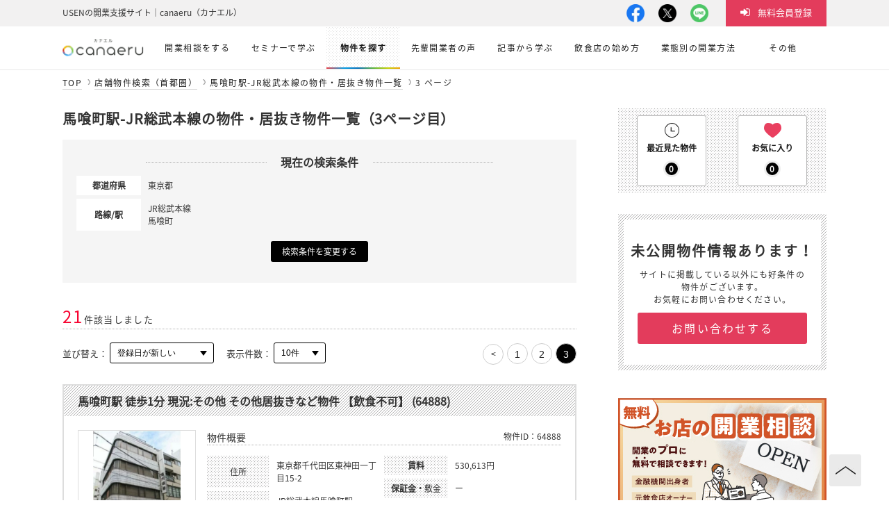

--- FILE ---
content_type: text/html; charset=UTF-8
request_url: https://canaeru.usen.com/bukken/search/S1131403/3/
body_size: 12731
content:
<!DOCTYPE html>
<html lang="ja">
<head>
<meta charset="UTF-8">
<meta http-equiv="X-UA-Compatible" content="IE=Edge,chrome=1">
<meta name="viewport" content="width=device-width, initial-scale=1, minimum-scale=1, maximum-scale=2.0">
<meta name="format-detection" content="telephone=no" >
<title>馬喰町駅-JR総武本線の物件・居抜き物件一覧｜首都圏｜店舗物件検索（3ページ目）｜USENの開業支援サイト｜canaeru（カナエル）</title>
<meta name="description" content="馬喰町駅-JR総武本線の物件一覧（3ページ目）｜飲食店の物件をはじめ、理美容や小売用の物件まで居抜き物件を中心に掲載中。掲載情報は毎日更新！未公開物件の紹介や店舗売却のご相談も承ります。【飲食店・小売店・美容室など、お店を始めるならUSEN】">
<meta name="keywords" content="開業準備,開業資金,店舗インフラ,店舗設備,仕入れ,集客支援、セミナー,セミナー情報,助成金情報,canaeru,カナエル">
<link rel="stylesheet" href="/css/default.css?20211108155139">
<link rel="stylesheet" href="/css/common.css?20250619153455">
<link rel="stylesheet" href="/css/animate.css?20211108155138">
<link href='https://fonts.googleapis.com/css?family=Montserrat:400,700' rel='stylesheet' type='text/css'>
<link rel="stylesheet" href="/css/slick.css?20211108155138">
<link rel="stylesheet" href="/css/magnific-popup.css?20211108155138">
<link rel="stylesheet" href="/css/bukken.css?20250613164546">
<!--OGP-->
<meta property="og:url" content="http://canaeru.usen.com/bukken/search/S1131403/3/">
<meta property="og:title" content="馬喰町駅-JR総武本線の物件・居抜き物件一覧｜首都圏｜店舗物件検索（3ページ目）｜USENの開業支援サイト｜canaeru（カナエル）">
<meta property="og:type" content="article">
<meta property="og:image" content="https://canaeru.usen.com/img/OGP.png">
<meta property="og:site_name" content="canaeru（カナエル）">
<meta property="og:description" content="馬喰町駅-JR総武本線の物件一覧（3ページ目）｜飲食店の物件をはじめ、理美容や小売用の物件まで居抜き物件を中心に掲載中。掲載情報は毎日更新！未公開物件の紹介や店舗売却のご相談も承ります。【飲食店・小売店・美容室など、お店を始めるならUSEN】">
<meta property="fb:app_id" content="192979637850074">
<meta name="twitter:card" content="summary_large_image">
<meta name="twitter:site" content="@canaeru1">
<meta name="twitter:creator" content="@canaeru1">
<meta name="twitter:title" content="馬喰町駅-JR総武本線の物件・居抜き物件一覧｜首都圏｜店舗物件検索（3ページ目）｜USENの開業支援サイト｜canaeru（カナエル）">
<meta name="twitter:description" content="馬喰町駅-JR総武本線の物件一覧（3ページ目）｜飲食店の物件をはじめ、理美容や小売用の物件まで居抜き物件を中心に掲載中。掲載情報は毎日更新！未公開物件の紹介や店舗売却のご相談も承ります。【飲食店・小売店・美容室など、お店を始めるならUSEN】">
<meta name="twitter:image" content="https://canaeru.usen.com/img/logo.png">
<meta name="twitter:url" content="http://canaeru.usen.com/bukken/search/S1131403/3/">
<link rel="shortcut icon" href="/favicon.ico" type="image/x-icon">
<link rel="icon" href="/favicon.ico" type="image/x-icon">
<link rel="canonical" href="https://canaeru.usen.com/bukken/search/S1131403/">
<!-- Google Tag Manager usen.com用FBタグ -->
<script>(function(w,d,s,l,i){w[l]=w[l]||[];w[l].push({'gtm.start':
new Date().getTime(),event:'gtm.js'});var f=d.getElementsByTagName(s)[0],
j=d.createElement(s),dl=l!='dataLayer'?'&l='+l:'';j.async=true;j.src=
'https://www.googletagmanager.com/gtm.js?id='+i+dl;f.parentNode.insertBefore(j,f);
})(window,document,'script','dataLayer','GTM-K8F2JQ8');</script>
<!-- End Google Tag Manager usen.com用FBタグ --><script type="text/javascript" src="//typesquare.com/accessor/apiscript/typesquare.js?ONcC11h3ZdI%3D" charset="utf-8"></script>
<!-- Google Tag Manager -->
<noscript><iframe src="//www.googletagmanager.com/ns.html?id=GTM-WDWM8W"
height="0" width="0" style="display:none;visibility:hidden"></iframe></noscript>
<script>(function(w,d,s,l,i){w[l]=w[l]||[];w[l].push({'gtm.start':
new Date().getTime(),event:'gtm.js'});var f=d.getElementsByTagName(s)[0],
j=d.createElement(s),dl=l!='dataLayer'?'&l='+l:'';j.async=true;j.src=
'//www.googletagmanager.com/gtm.js?id='+i+dl;f.parentNode.insertBefore(j,f);
})(window,document,'script','dataLayer','GTM-WDWM8W');</script>
<!-- End Google Tag Manager -->
<script type="application/ld+json">
{
    "@context":"http://schema.org",
    "@type":"BreadcrumbList",
    "itemListElement":[{
		"@type":"ListItem",
		"position":1,
		"name":"TOP",
		"item":{
			"@id":"https://canaeru.usen.com" 
		}
	},{
		"@type":"ListItem",
		"position":2,
		"name":"店舗物件検索（首都圏）",
		"item":{
			"@id":"https://canaeru.usen.com/bukken/" 
		}
	},{
		"@type":"ListItem",
		"position":3,
		"name":"馬喰町駅-JR総武本線の物件・居抜き物件一覧",
		"item":{
			"@id":"https://canaeru.usen.com/bukken/search/S1131403/" 
		}
	}]
}
</script>
</head>
<body class="bukken article">
<!--<body class="guide article"> -->
<!-- Google Tag Manager (noscript) usen.com用FBタグ -->
<noscript><iframe src="https://www.googletagmanager.com/ns.html?id=GTM-K8F2JQ8"
height="0" width="0" style="display:none;visibility:hidden"></iframe></noscript>
<!-- End Google Tag Manager (noscript) usen.com用FBタグ --><!-- Google Tag Manager (noscript) -->
<noscript><iframe src="https://www.googletagmanager.com/ns.html?id=GTM-WDWM8W"
height="0" width="0" style="display:none;visibility:hidden"></iframe></noscript>
<!-- End Google Tag Manager (noscript) --><header>
    
    <div class="sp_inner">
        <div id="sp_nav" class="hamburger hamburger--squeeze">
            <div class="hamburger-box">
                <div class="hamburger-inner"></div>
            </div>
        </div>
        <div id="sp_nav_close" class="hamburger hamburger--squeeze is-active">
            <div class="hamburger-box">
                <div class="hamburger-inner"></div>
            </div>
        </div>
        <div class="headerNav">
            <p id="logo"><a href="/"><span class="for_pc"><img src="/img/logo_02.png" alt="canaeru カナエル" width="120" height="26"></span><span class="for_sp"><img src="/img/logo.png" alt="お店を始めるならUSEN「canaeru カナエル」" width="150" height="46.33"></span></a></p>
            <div id="sp_nav_list">
                <nav id="gnav">
                    <div class="inner">
                        <ul class="cf headerNav__list">
                            <li id="nav03"><a href="/realkaigyo/"><span>開業相談をする</span></a></li><!--
                            --><li id="nav01"><a href="/seminar/"><span>セミナーで学ぶ</span></a>
                                <ul class="nav_inner cf">
                                    <li><a href="/seminar/">セミナー情報</a></li>
                                    <li><a href="/videoseminar/">セミナー動画</a></li>
                                </ul>
                            </li><!--
                            -->
                            <li id="nav06"><a href="/bukken/"><span>&nbsp;物件を探す&nbsp;</span></a>
                                <ul class="nav_inner cf">
                                    <li><a href="/bukken/">首都圏</a></li>
                                    <li><a href="/bukken_o/">大阪</a></li>
                                    <li><a href="/bukken_h/">北海道</a></li>
                                    <li><a href="/bukken_tokai/">東海</a></li>
                                </ul>
                            </li><!--
                            --><li id="nav09"><a href="/ownerinterview/"><span>先輩開業者の声</span></a></li><!--
                            --><li id="nav04"><a href="/article/"><span>記事から学ぶ</span></a></li><!--
                            --><li id="nav08"><a href="/opening/"><span>飲食店の始め方</span></a></li><!--
                            --><li id="nav05"><a href="/gyotai/"><span>業態別の開業方法</span></a></li><!--
                            --><li id="nav02"><a href=""><span>&nbsp;&nbsp;&nbsp;&nbsp;その他&nbsp;&nbsp;&nbsp;&nbsp;</span></a>
                                <ul class="nav_inner cf">
                                    <li><a href="/ui/">UIターン開業特集</a></li>
                                </ul>
                            </li>
                        </ul>
                    </div>
                </nav>
                <div class="top">
                    <div class="inner cf">
                                                <p>USENの開業支援サイト｜canaeru（カナエル）</p>
                                                <ul class="cf">
                            <li class="sns fb"><a href="https://www.facebook.com/canaeruusen/" target="_blank"><img src="/img/icn_fb.png" alt="Facebook" width="26" height="26"></a></li>
                            <li class="sns tw"><a href="https://twitter.com/canaeru1" target="_blank"><img src="/img/icn_x.png" alt="Twitter" width="26" height="26"></a></li>
                            <li class="sns line"><a href="https://line.me/R/ti/p/%40prb3399r" target="_blank"><img src="/img/icn_line.png" alt="LINE" width="26" height="26"></a></li>
                            <li class="btn_add"><a href="/info/member/"><span>無料会員登録</span></a></li>
                        </ul>
                    </div>
                </div>
            </div>
        </div><!-- headerNav -->
    </div><!-- sp_inner -->
    </header><!-- header -->

<div id="wrap">
	<div id="contents">
		<div class="btn_box3 for_sp">
            <ul>
                <li class="history"><a href="/bukken_history/"><p>最近見た物件</p><p class="number">0</p></a></li>
                <li class="like_l"><a href="/bukken_favorites/"><p>お気に入り</p><p class="number">0</p></a></li>
                <!-- <li class="condition"><a href=""><p>保存した条件</p><p class="number">3</p></a></li> -->
            </ul>		</div>
		<div class="inner cf">
			<div class="topicpath">
                <ul>
                    <li><a href="https://canaeru.usen.com">TOP</a></li>
                    <li><a href="https://canaeru.usen.com/bukken/">店舗物件検索（首都圏）</a></li>
                    <li><a href="https://canaeru.usen.com/bukken/search/S1131403/">馬喰町駅-JR総武本線の物件・居抜き物件一覧</a></li>
                    <li class="current">3 ページ</li>
                </ul>
			</div>
			<div id="main" class="wow animated fadeIn">
				<div class="bukken_serch_title">
					<h1>馬喰町駅-JR総武本線の物件・居抜き物件一覧（3ページ目）</h1>
				</div>
				<div class="result_box">
					<h2><span>現在の検索条件</span></h2>
					<table>
						<tr>
							<th>都道府県</th>
							<td>東京都</td>
						</tr>
						<tr>
							<th>路線/駅</th>							<td><p>JR総武本線</p>馬喰町</td>
						</tr>
					</table>
					<p class="btn">
						<a href=#modal_line_and_station id="search_btn_top" class="modal_link modal_init" data-init="{&quot;pref_cd&quot;:&quot;13&quot;,&quot;area&quot;:[],&quot;basic_info&quot;:[],&quot;purpose&quot;:[],&quot;selective&quot;:&quot;&quot;,&quot;line_cd&quot;:[&quot;11314&quot;],&quot;station_cd&quot;:[&quot;1131403&quot;]}">検索条件を変更する</a><input type="hidden" name="pref_cd" value="13">
					</p>
				</div>

<p class="result_total"><strong>21</strong>件該当しました</p>

<div class="result_top">
	<div class="result_sort">
		<p>並び替え：</p>
		<div class="sort01">
					<label class="select_box">
						<select name="sort1" size="1" class="select_pre sort">
							<option value="8">登録日が新しい</option>
							<option value="9">登録日が古い</option>
							<option value="0">駅から近い</option>
							<option value="1">駅から遠い</option>
							<option value="2">賃料が安い</option>
							<option value="3">賃料が高い</option>
							<option value="4">保証金・敷金が安い</option>
							<option value="5">保証金・敷金が高い</option>
							<option value="6">坪面積が広い</option>
							<option value="7">坪面積が狭い</option>
						</select>
					</label>
		</div>
		<p class="ml15">表示件数：</p>
		<div class="sort02">
					<label class="select_box">
					<select name="size1" size="1" class="select_pre listsize">
						<option value="10">10件</option>
						<option value="20">20件</option>
						<option value="50">50件</option>
						<option value="100">100件</option>
					</select>
					</label>
		</div>
	</div>
	<div class="pager">
		<ul><!--
			--><li class="arrow"><a href="/bukken/search/S1131403/2/"><span>&lt;</span></a></li><!--
			--><li><a href="/bukken/search/S1131403/">1</a></li><!--
			--><li><a href="/bukken/search/S1131403/2/">2</a></li><!--
			--><li class="current"><a href="/bukken/search/S1131403/3/">3</a></li><!--
             --></ul>
	</div>
</div>
<div class="result_item">
	<div class="title">
		<p><label>馬喰町駅 徒歩1分 現況:その他 その他居抜きなど物件 【飲食不可】 (64888)</label></p>
	</div>
	<div class="inner">
		<div class="data cf">
			<div class="img imgLiquid">
				<img src="/img/bukken/16594905452270nbIfH3OQQqqO5odLHKthZflfYb.jpg" alt="物件写真">
			</div>
			<dl class="overview">
				<dt>物件概要<span>物件ID：64888</span></dt>
				<dd class="cf">
					<table>
						<tr>
							<th><span>住所</span></th>
							<td>東京都千代田区東神田一丁目15-2</td>
						</tr>
						<tr>
							<th>最寄駅</th>
							<td>JR総武本線馬喰町駅<br />
徒歩1分</td>
						</tr>
						<tr>
							<th>現況</th>
							<td>サービス(その他)</td>
						</tr>
					</table>
					<table>
						<tr>
							<th>賃料</th>
							<td>530,613円</td>
						</tr>
						<tr>
							<th>保証金・<span>敷金</span></th>
							<td>ー</td>
						</tr>
						<tr>
							<th>坪面積/<span>階数</span></th>
							<td>38.59坪/1階</td>
						</tr>
					</table>
				</dd>
			</dl>
		</div>
		<div class="feature">
			<p>特徴</p>
			<ul>
				<li class="off">NEW</li>
				<li class="off">更新</li>
				<li >居抜き</li>
				<li class="off">スケルトン</li>
				<li class="off">飲食可</li>
				<li class="off">30万円以下</li>
				<li >1階</li>
				<li class="off">空中階</li>
				<li class="off">20坪以下</li>
				<li class="off">50坪以上</li>
				<li >駅近</li>
				<li class="off">ロードサイド</li>
			</ul>
		</div>
		<ul class="btns">
			<li class="btn detail"><a href="/bukken/p64888/"><span>詳細を見る</span></a></li>
			<li class="btn bookmark"><a href="#" rel="_64888_1" class="btn"><span>お気に入りに追加</span></a></li>
		</ul>
	</div>
</div>
<p class="result_total"><strong>21</strong>件該当しました</p>

<div class="result_top top02 before">
	<div class="result_sort mt">
		<p>並び替え：</p>
                <div class="sort01">
                                        <label class="select_box">
                                        <select name="sort2" size="1" class="select_pre sort">
                                                <option value="8">登録日が新しい</option>
                                                <option value="9">登録日が古い</option>
                                                <option value="0">駅から近い</option>
                                                <option value="1">駅から遠い</option>
                                                <option value="2">賃料が安い</option>
                                                <option value="3">賃料が高い</option>
                                                <option value="4">保証金・敷金が安い</option>
                                                <option value="5">保証金・敷金が高い</option>
                                                <option value="6">坪面積が広い</option>
                                                <option value="7">坪面積が狭い</option>
                                        </select>
                                        </label>
                </div>
                <p class="ml15">表示件数：</p>
                <div class="sort02">
                                        <label class="select_box">
                                        <select name="size2" size="1" class="select_pre listsize">
                                                <option value="10">10件</option>
                                                <option value="20">20件</option>
                                                <option value="50">50件</option>
                                                <option value="100">100件</option>
                                        </select>
                                        </label>
                </div>
	</div>
	<div class="pager">
		<ul><!--
			--><li class="arrow"><a href="/bukken/search/S1131403/2/"><span>&lt;</span></a></li><!--
			--><li><a href="/bukken/search/S1131403/">1</a></li><!--
			--><li><a href="/bukken/search/S1131403/2/">2</a></li><!--
			--><li class="current"><a href="/bukken/search/S1131403/3/">3</a></li><!--
             --></ul>
	</div>
</div>

				<dl class="neighboring_area_item">
					<dt>▼近隣の都道府県の物件</dt>
					<dd class="cf">
						<ul class="cf">
							<li><a  href="/bukken/kanagawa/search/">神奈川県(1959)</a></li>
							<li><a  href="/bukken/chiba/search/">千葉県(672)</a></li>
							<li><a  href="/bukken/saitama/search/">埼玉県(923)</a></li>
						</ul>
					</dd>
				</dl>

				<div class="result_box box02">
					<h2><span>現在の検索条件</span></h2>
					<table>
                                                <tr>
                                                        <th>都道府県</th>
                                                        <td>東京都</td>
                                                </tr>
                                                <tr>
                                                        <th>路線/駅</th>                                                        <td><p>JR総武本線</p>馬喰町</td>
                                                </tr>
					</table>
					<p class="btn">
						<a href=#modal_line_and_station id="search_btn_under" class="modal_link modal_init" data-init="{&quot;pref_cd&quot;:&quot;13&quot;,&quot;area&quot;:[],&quot;basic_info&quot;:[],&quot;purpose&quot;:[],&quot;selective&quot;:&quot;&quot;,&quot;line_cd&quot;:[&quot;11314&quot;],&quot;station_cd&quot;:[&quot;1131403&quot;]}">検索条件を変更する</a><input type="hidden" name="pref_cd" value="13">
					</p>
				</div>

                                <div class="cv_col cf">
                                        <div class="border_box col1">
                                                <div class="bg">
                                                        <p class="title">未公開物件情報あります！</p>
                                                        <p class="txt">サイトに掲載している以外にも好条件の物件がございます。<br class="for_pc">お気軽にお問い合わせください。</p>
                                                        <ul>
                                                                <li class="btn_regist"><a href="https://www.usen-properties.co.jp/canaeru-inquirypage" target="_blank">お問い合わせする</a></li>
                                                        </ul>
                                                </div>
                                        </div>
                                        <div class="border_box col2">
                                                <div class="bg">
                                                        <p class="title">店舗売却相談 受付中！</p>
                                                        <p class="txt">「売りたい」を全力でサポート！<br class="for_pc">居抜きのプロが有利な売却をサポートします。<br class="for_pc">ご相談、店舗査定は無料でご対応いたします。</p>
                                                        <ul>
                                                                <li class="btn_detail"><a href="https://www.usen.com/info/biz_music/sale/input.php" target="_blank">お問い合わせする</a></li>
                                                        </ul>
                                                </div>
                                        </div>
                                </div>

				<div class="btn_detail_box list">
					<p class="btn_detail">
						<a href=#modal_line_and_station class="modal_link modal_init" data-init="{&quot;pref_cd&quot;:&quot;13&quot;,&quot;area&quot;:[],&quot;basic_info&quot;:[],&quot;purpose&quot;:[],&quot;selective&quot;:&quot;&quot;,&quot;line_cd&quot;:[&quot;11314&quot;],&quot;station_cd&quot;:[&quot;1131403&quot;]}">検索条件を変更する</a><input type="hidden" name="pref_cd" value="13">
					</p>
				</div>
                                <div class="search_box">
                                        <p class="title"><span>キーワードから探す</span></p>
                                        <div class="input_box keyword">
                                                        <form method="get" action="/bukken/search/">
                                                                <dl class="cf">
                                                                        <dt><input id="keyword" name="keyword" type="text" placeholder="地名・駅名・物件名・現況など"></dt>
                                                                        <dd><input type="submit" value="検索する"></dd>
                                                                </dl>
                                                        </form>
                                        </div>
                                </div>
                                <div class="cv_col cf">
                                        <div class="border_box col1">
                                                <div class="bg">
                                                        <p class="title">未公開物件情報あります！</p>
                                                        <p class="txt">サイトに掲載している以外にも好条件の物件がございます。<br class="for_pc">お気軽にお問い合わせください。</p>
                                                        <ul>
                                                                <li class="btn_regist"><a href="https://www.usen-properties.co.jp/canaeru-inquirypage" target="_blank">お問い合わせする</a></li>
                                                        </ul>
                                                </div>
                                        </div>
                                        <div class="border_box col2">
                                                <div class="bg">
                                                        <p class="title">店舗売却相談 受付中！</p>
                                                        <p class="txt">「売りたい」を全力でサポート！<br class="for_pc">居抜きのプロが有利な売却をサポートします。<br class="for_pc">ご相談、店舗査定は無料でご対応いたします。</p>
                                                        <ul>
                                                                <li class="btn_detail"><a href="https://www.usen.com/info/biz_music/sale/input.php" target="_blank">お問い合わせする</a></li>
                                                        </ul>
                                                </div>
                                        </div>
                                </div>


			</div><!-- main -->

			<div id="side" class="wow animated fadeIn">
				<div class="btn_box3 for_pc">
            <ul>
                <li class="history"><a href="/bukken_history/"><p>最近見た物件</p><p class="number">0</p></a></li>
                <li class="like_l"><a href="/bukken_favorites/"><p>お気に入り</p><p class="number">0</p></a></li>
                <!-- <li class="condition"><a href=""><p>保存した条件</p><p class="number">3</p></a></li> -->
            </ul>				</div>
                                <div class="border_box">
                                        <div class="bg">
                                                <p class="title">未公開物件情報あります！</p>
                                                <p class="txt">サイトに掲載している以外にも好条件の物件がございます。<br class="for_pc">お気軽にお問い合わせください。</p>
                                                <ul>
                                                        <li class="btn_regist"><a href="https://www.usen-properties.co.jp/canaeru-inquirypage" target="_blank">お問い合わせする</a></li>
                                                </ul>
                                        </div>
                                </div>

                <div class="side_box pickup_c ">
                    <p><a href="/realkaigyo/" class="fade"><img src="/img/bnr_realkaigyo.jpg" loading="lazy" width="332" alt="無料開業相談"></a></p>
                    <p><a href="https://usen.com/portal/omakase/?utm_source=canaeru&utm_medium=organic&utm_campaign=seminar_side_banner" target="_blank" class="fade"><img src="/img/bnr_omakase.jpg" loading="lazy" width="332" alt="お店の設備いくらで揃う？料金シミュレーションはこちら"></a></p> 
                </div>
                <dl class="side_box ranking top">
                <h2><dt><span>canaeru編集部</span>おすすめセミナー</dt></h2>
                    <dd>
                        <ul class="ranking_list">
                            <li class="rank_1 cf side_seminar"><a href="/seminar/pu1164/">
                                <p class="date">2026/01/27(火)</span></p>
                                <ul class="tag"><li>無料</li></ul>
                                <p class="txt"> 【東京会場開催】店舗開業をかなえる 開業応援相談会</p>
                            </a></li>
                            <li class="rank_2 cf side_seminar"><a href="/seminar/pu1168/">
                                <p class="date">2026/02/27(金)</span></p>
                                <ul class="tag"><li>無料</li></ul>
                                <p class="txt">【飲食店開業資金】不動産担保ローンによる資金調達と融資成功のポイント</p>
                            </a></li>
                            <li class="rank_3 cf side_seminar"><a href="/seminar/pu1177/">
                                <p class="date">2026/02/26(木)</span></p>
                                <ul class="tag"><li>無料</li></ul>
                                <p class="txt">【見逃し配信版】ロイヤルHD菊地会長は2026年の経済と外食業界をどう見る？月刊食堂・通山編集長が“菊地EYES”を生解析！</p>
                            </a></li>
                            <div class = "ranking_link for_pc">
								<p class="link_detail"><a href="/seminar/">セミナー情報一覧はこちら</a></p>
							</div>
                            <div class="inner cf for_sp fadeIn">
                                <p class="wow animated fadeIn btn_detail"><a href="/seminar/" target="_blank">セミナー一覧はこちら</a></p>
                            </div>
                        </ul>
                    </dd>
                </dl>

                                <dl class="side_box ranking">
					<dt>人気記事</dt>
					<dd>
						<ul class="ranking_list">
							<li class="rank_1 cf side_article">
								<p class="img"><a href="/diy/trend/p944/?ranking"><img src="/image/1/944/K944_main_150x90.jpg" alt="「スコヴィル値」とは？唐辛子の種類とその数値も一挙解説！" loading="lazy" width="150" height="90"></a></p>
								<p class="date">2022/01/28</p>
								<p class="txt"><a href="/diy/trend/p944/?ranking">「スコヴィル値」とは？唐辛子の種類とその数値も一挙解…</a></p>
							</li>
							<li class="rank_2 cf side_article">
								<p class="img"><a href="/diy/trend/p975/?ranking"><img src="/image/1/975/K975_main_150x90.jpg" alt="無人販売所を開業するための基本とは？資格・許可やメリット、成功事例を解説" loading="lazy" width="150" height="90"></a></p>
								<p class="date">2024/07/23</p>
								<p class="txt"><a href="/diy/trend/p975/?ranking">無人販売所を開業するための基本とは？資格・許可やメリ…</a></p>
							</li>
							<li class="rank_3 cf side_article">
								<p class="img"><a href="/diy/operation/p842/?ranking"><img src="/image/1/842/K842_main_150x90.jpg" alt="原価率とは？飲食店の原価率の計算方法と利益アップ戦略を解説" loading="lazy" width="150" height="90"></a></p>
								<p class="date">2025/04/04</p>
								<p class="txt"><a href="/diy/operation/p842/?ranking">原価率とは？飲食店の原価率の計算方法と利益アップ戦略…</a></p>
							</li>
							<div class = "ranking_link">
								<p class="link_detail"><a href="/diy/ranking/">もっとみる</a></p>
							</div>
						</ul>
					</dd>
				</dl>
				<dl class="side_box latest">
					<dt><span>NEW</span>最新記事</dt>
					<dd>
						<ul class="entries cf">
							<li class="" style="">
								<p class="img"><a href="/diy/trend/p1421/"><img src="/image/1/1421/K1421_main_300x190.jpg" alt="【小阪裕司コラム】第208回：「絆作り」はどんな業種でも" loading="lazy" width="332" height="210"></a></p>
								<p class="date">2026/01/23</p>
								<p class="title"><a href="/diy/trend/p1421/">【小阪裕司コラム】第208回：「絆作り」はどんな業種でも</a></p>
								<ul class="tag">
									<li><a href="/diy/">開業ノウハウ</a></li>
																																																															<li><a href="/diy/trend/">トレンド</a></li>																	</ul>
							</li>
							<li class="" style="">
								<p class="img"><a href="/diy/operation/p1420/"><img src="/image/1/1420/K1420_main_300x190.jpg" alt="《第16回》ワンオペでもOK！飲食店の客単価アップ術24－スキマ時間に完成！卓上POPでテーブル営業" loading="lazy" width="332" height="210"></a></p>
								<p class="date">2026/01/19</p>
								<p class="title"><a href="/diy/operation/p1420/">《第16回》ワンオペでもOK！飲食店の客単価アップ術24－スキマ時間に完成！卓上POPで…</a></p>
								<ul class="tag">
									<li><a href="/diy/">開業ノウハウ</a></li>
									<li><a href="/diy/operation/">店舗運営</a></li>																																																																							</ul>
							</li>
							<li class="" style="">
								<p class="img"><a href="/diy/trend/p1419/"><img src="/image/1/1419/K1419_main_300x190.jpg" alt="【小阪裕司コラム】第207回：100均のチョコレートでも" loading="lazy" width="332" height="210"></a></p>
								<p class="date">2026/01/16</p>
								<p class="title"><a href="/diy/trend/p1419/">【小阪裕司コラム】第207回：100均のチョコレートでも</a></p>
								<ul class="tag">
									<li><a href="/diy/">開業ノウハウ</a></li>
																																																															<li><a href="/diy/trend/">トレンド</a></li>																	</ul>
							</li>
						</ul>
					</dd>
				</dl>


				<dl class="side_box pickup_p">
					<dt>お役立ちコンテンツ</dt>
					<dd>
						<ul class="pickup_list">
							<li class="cf">
								<p class="title">先輩開業者の声</p>
								<a href="https://canaeru.usen.com/ownerinterview/p35/">
									<p class="img"><img src="/image/14/35/featured.jpg" alt="「絶対にやる！」準備期間は20年超。念願の独立開業から3年で年商約1億の人気店へ" loading="lazy" width="87" height="55"></p>
									<p class="txt">「絶対にやる！」準備期間は20年超。念願の独立開業から3年で…</p>
								</a>
							</li>
							<li class="cf">
								<p class="title">セミナー情報</p>
								<a href="/seminar/pu1164/">
									<p class="img"><img src="/img/img_03.jpg" alt=" 【東京会場開催】店舗開業をかなえる 開業応援相談会" loading="lazy" width="87" height="55"></p>
									<p class="txt"> 【東京会場開催】店舗開業をかなえる 開業応援相談会</p>
								</a>
							</li>
							<li class="cf">
								<p class="title">セミナー動画</p>
								<a href="/videoseminar/">
									<p class="img"><img src="/img/img_06.jpg" alt="開業までの課題を解決する無料セミナーを動画で配信中！" loading="lazy" width="87" height="55"></p>
									<p class="txt">開業までの課題を解決する無料セミナーを動画で配信中！</p>
								</a>
							</li>
							<li class="cf">
								<p class="title">店舗物件検索（首都圏）</p>
								<a href="/bukken/">
									<p class="img"><img src="/img/tokyo.jpg" alt="首都圏の物件TOP" loading="lazy" width="87" height="55"></p>
									<p class="txt">ただいまの登録件数<strong>12,378</strong>件</p>
								</a>
							</li>
							<li class="cf">
								<p class="title">店舗物件検索（大阪）</p>
								<a href="/bukken_o/">
									<p class="img"><img src="/img/osaka.png" alt="大阪の物件TOP" loading="lazy" width="87" height="55"></p>
									<p class="txt">ただいまの登録件数<strong>654</strong>件</p>
								</a>
							</li>
							<li class="cf">
								<p class="title">店舗物件検索（北海道）</p>
								<a href="/bukken_h/">
									<p class="img"><img src="/img/hokkaido.png" alt="北海道の物件TOP" loading="lazy" width="87" height="55"></p>
									<p class="txt">ただいまの登録件数<strong>57</strong>件</p>
								</a>
							</li>
							<li class="cf">
								<p class="title">店舗物件検索（東海）</p>
								<a href="/bukken_tokai/">
									<p class="img"><img src="/img/tokai.png" alt="東海の物件TOP" loading="lazy" width="87" height="55"></p>
									<p class="txt">ただいまの登録件数<strong>452</strong>件</p>
								</a>
							</li>
						</ul>
					</dd>
				</dl>
				<dl class="side_box btn_area">
					<dt>最新情報をチェックしよう!</dt>
					<dd>
                                            <p class="btn"><a href="/info/member/">無料会員登録</a></p>
						<ul class="btn_list">
						<li class="btn_s fb"><a href="https://www.facebook.com/canaeruusen/" target="_blank"><span>Facebook</span></a></li><!--
						--><li class="btn_s tw"><a href="https://twitter.com/canaeru1" target="_blank"><span>X</span></a></li><!--
						--><li class="btn_s line"><a href="https://line.me/R/ti/p/%40prb3399r" target="_blank"><span>友達に追加</span></a></li>
						</ul>
					</dd>
				</dl>

			</div>
		</div><!-- #inner -->
	</div><!-- #contents -->
	<p class="pagetop for_pc"><a href="#" class="fade"><img src="/img/img_pagetop.png" alt="PAGETOPへ"></a></p>
	<footer>
		<p class="pagetop for_sp"><a href="#" class="fade"><span>PAGETOPへ</span></a></p>
		<div class="inner flex">
			<!--フッターメニュー start-->
			<nav class="footerNav">
				<p>canaeru<span>カナエル</span></p>
				<ul>
					<li class="footer_content">
						<input type="checkbox" id="menu1" />
						<label for="menu1">コンテンツ</label>
						<ul class="footer_menu">
							<li><a href="/realkaigyo/">無料開業相談</a></li>
							<li>
								<input type="checkbox" id="menu1_1" />
								<label for="menu1_1">セミナーで学ぶ<span></span></label>
								<ul>
									<li><a href="/seminar/">セミナー情報</a></li>
									<li><a href="/videoseminar/">セミナー動画</a></li>
                  <li><a href="/seminar/collaborator/">セミナー協力一覧</a></li>
								</ul>
							</li>
							<li>
								<input type="checkbox" id="menu1_2" />
								<label for="menu1_2">物件を探す<span></span></label>
								<ul>
									<li><a href="/bukken/">首都圏</a></li>
									<li><a href="/bukken_o/">大阪</a></li>
									<li><a href="/bukken_h/">北海道</a></li>
									<li><a href="/bukken_tokai/">東海</a></li>
								</ul>
							</li>
							<li><a href="/ownerinterview/">先輩開業者の声</a></li>
							<li>
								<input type="checkbox" id="menu1_3" />
								<label for="menu1_3">記事から学ぶ<span></span></label>
								<ul>
                  <li><a href="/article/">開業・経営に関する記事</a></li>
                  <li><a href="/article/editpolicy/">編集ポリシー</a></li>
								</ul>
							</li>
							<li><a href="/opening/">飲食店の始め方</a></li>
							<li><a href="/gyotai/">業態別の開業方法</a></li>
							<li>
								<input type="checkbox" id="menu1_4" />
								<label for="menu1_4">その他<span></span></label>
								<ul>
									<li><a href="/ui/">UIターン開業特集</a></li>
								</ul>
							</li>
						</ul>
					</li>
					<li class="footer_purpose">
						<input type="checkbox" id="menu2" />
						<label for="menu2">目的</label>
						<ul class="footer_menu">
							<li><a href="/article/operation/">店舗運営</a></li>
							<li><a href="/article/funds/">資金・手続き</a></li>
							<li><a href="/article/property/">物件</a></li>
							<li><a href="/article/facility/">内装・設備</a></li>
							<li><a href="/article/purchase/">食材・仕入れ</a></li>
							<li><a href="/article/support/">集客・宣伝</a></li>
							<li><a href="/article/trend/">トレンド</a></li>
							<li><a href="/article/opening/">飲食店開業</a></li>
						</ul>
					</li>
					<li class="footer_menber_service">
						<input type="checkbox" id="menu3" />
						<label for="menu3">会員サービス</label>
						<ul class="footer_menu">
							<li><a href="/info/member/">会員登録</a></li>
							<li><a href="/mailmagazine/">メルマガ設定</a></li>
							<li><a href="/login/">ログイン</a></li>
						</ul>
					</li>
          <li class="footer_related_service">
            <input type="checkbox" id="menu4" />
            <label for="menu4">関連サービス</label>
            <ul class="footer_menu">
                <li><a href="https://hitosara.com/success/guide/?cid=link_canaeru_guide" target="_blank" rel="noopener noreferrer">飲食店サクセスガイド（外部サイト）</a></li>
            </ul>
          </li>
				</ul>
			</nav>
			<!--フッターメニュー end-->

			<ul class="cf">
				<li><a href="/kiyaku/">利用規約</a></li>
				<li><a href="http://www.usen.com/" target="_blank">運営会社：株式会社USEN</a></li>
				<li><a href="/about/">canaeruとは</a></li>
				<li><a href="http://www.usen.com/legal/privacy1.html" target="_blank">個人情報保護方針</a></li>
				<li><a href="http://www.usen.com/legal/privacy2.html" target="_blank">個人情報の取扱いについて</a></li>
				<li><a href="/inquiry/">お問い合わせ</a></li>
				<li><a href="/sitemap/">サイトマップ</a></li>
				<li class="sns">
					<ul>
						<li class="fb"><a href="https://www.facebook.com/canaeruusen/" target="_blank"><img src="/img/icn_fb.png" alt="Facebook" loading="lazy" width="32" height="32"></a></li>
						<li class="tw"><a href="https://twitter.com/canaeru1" target="_blank"><img src="/img/icn_x.png" alt="Twitter" loading="lazy" width="32" height="32"></a></li>
						<li class="line"><a href="https://line.me/R/ti/p/%40prb3399r" target="_blank"><img src="/img/icn_line.png" alt="LINE" loading="lazy" width="32" height="32"></a></li>
					</ul>
				</li>
			</ul>
		</div>
		<div class="inner">
			<p id="copy">Copyright c USEN CORPORATION All Rights Reserved.</p>
		</div>
	</footer><!-- footer -->
</div><!-- /#wrap -->

<!-- Modal -->
<div style="display:none;">
    <!-- 路線 -->
    <div id="modal_line">
        <div class="modal">
            <div class="top">
                <dl class="inner">
                    <dt>都道府県を選択</dt>
                    <dd>
                        <label class="select_box">
                            <select name="prefecture" size="1" id="prefecture_rosen" class="select_pre">
                                <option value="13">東京都</option>
                                <option value="14">神奈川県</option>
                                <option value="12">千葉県</option>
                                <option value="11">埼玉県</option>
                            </select>
                        </label>
                    </dd>
                </dl>
            </div>
            <div class="title_area">
                <div class="inner">
                    <p class="title rosen"><span>路線選択する（5路線まで）</span><input type="hidden" id="check_rosen" name="check_rosen" value=""></p>
                </div>
            </div>
            <div class="btn_box4">
                <div class="inner">
                    <ul class="cf">
                        <li class="btn_search"><a href="#modal_area" class="modal_link" id="area_from_rosen">住所から探す</a></li>
                        <li class="btn_search"><a href="#modal_middle_area" class="modal_link" id="middle_area_from_rosen">エリアから探す</a></li>
                    </ul>
                </div>
            </div>
            <form action="modal_line_and_station.html">
                <div class="inner">
                    <div class="modal_search modal_search_top">
                        <div class="border_box">
                            <div class="bg cf">
                                <p class="total" id="rosen_total2"><strong>9,999</strong>件該当しました</p>
                                <div id="eki_search" class="search_btn"><a href="#modal_line_and_station" class="modal_link eki" id="eki">駅を検索する</a></div>
                                <div id="eki_nosearch" class="search_btn_disabled"><p>駅を検索する</p></div>
                                <div class="clear_btn"><a href="#modal_line" class="modal_link" id="line_search_clear_btn_top">条件をクリアする</a></div>
                            </div>
                        </div>
                    </div>
                    <div id="rosen"></div>
                </div>
                <div class="modal_search">
                    <div class="border_box">
                        <div class="bg cf">
                            <p class="total" id="rosen_total3"><strong>9,999</strong>件該当しました</p>
                            <div id="eki_search1" class="search_btn"><a href="#modal_line_and_station" class="modal_link eki" id="eki">駅を検索する</a></div>
                            <div id="eki_nosearch1" class="search_btn_disabled"><p>駅を検索する</p></div>
                            <div class="clear_btn"><a href="#modal_line" class="modal_link" id="line_search_clear_btn_buttom">条件をクリアする</a></div>
                        </div>
                    </div>
                </div>
            </form>
        </div>
    </div><!-- 路線End -->
    <!-- 駅 -->
    <div id="modal_line_and_station">
        <div class="modal">
            <div class="title_area">
                <div class="inner">
                    <p class="title rosen"><span>駅を選択する</span></p>
                    <p class="back"><a href="#modal_line" class="modal_link" id="modal_line_back"><span>路線選択に戻る</span></a><input type="hidden" id="check_rosen_pref" name="check_rosen_pref" value=""><input type="hidden" id="check_rosen_cd_id" name="check_rosen_cd_id" value=""><input type="hidden" id="check_rosen_cd" name="check_rosen_cd" value=""></p>
                </div>
            </div>

            <form id="modal_line_and_station_form" action="/bukken/" method="get">
                <div class="inner">
                    <div class="modal_search modal_search_top">
                        <div class="border_box">
                            <div class="bg cf">
                                <p class="total" id="rosen_total1"><strong>9,999</strong>件該当しました</p>
                                <div id="sub_search" class="search_btn"><input type="submit" name="line_submit" value="この条件で検索する" class="h50" data-action="/bukken/"></div>
                                <div id="sub_nosearch" class="search_btn_disabled"><p>この条件で検索する</p></div>
                                <div class="clear_btn"><a href="#modal_line" class="modal_link" id="line_and_station_search_clear_btn_top">条件をクリアする</a></div>
                            </div>
                        </div>
                    </div>
                    <div id="line"></div>
                </div>

                <div class="modal_search">
                    <h3 class="title_style_04">可能用途/<br class="for_sp">基本条件で絞り込む</h3>

                    <p class="sub">可能用途で絞り込む</p>
                    <table class="search_table">
                        <tr>
                            <th>可能用途</th>
                            <td>
                                <ul class="check_list cf">
                                <li>
                                    <input type="checkbox" name="purpose" id="line_and_station_purpose1" value="1">
                                    <label for="line_and_station_purpose1" class="checkbox">軽飲食</label>
                                </li>
                                <li>
                                    <input type="checkbox" name="purpose" id="line_and_station_purpose2" value="2">
                                    <label for="line_and_station_purpose2" class="checkbox">重飲食</label>
                                </li>
                                <li>
                                    <input type="checkbox" name="purpose" id="line_and_station_purpose3" value="3">
                                    <label for="line_and_station_purpose3" class="checkbox">飲食以外</label>
                                </li>
                               </ul>
                           </td>
                       </tr>
                   </table>

                    <p class="sub">基本条件で絞り込む</p>
                    <table class="search_table">
                        <tr>
                            <th>賃料</th>
                            <td>
                                <ul class="cf">
                                    <li>
                                        <label class="select_box">
                                            <select name="rent_from" size="1" id="line_and_station_rent_from" class="select_pre">
                                                <option value="01">指定なし</option>
                                                <option value="02">10万円</option>
                                                <option value="03">20万円</option>
                                                <option value="04">30万円</option>
                                                <option value="05">50万円</option>
                                                <option value="06">75万円</option>
                                                <option value="07">100万円</option>
                                                <option value="08">150万円</option>
                                                <option value="09">200万円</option>
                                            </select>
                                        </label>
                                    </li>
                                    <li class="from">～</li>
                                    <li>
                                        <label class="select_box">
                                            <select name="rent_to" size="1" id="line_and_station_rent_to" class="select_pre">
                                                <option value="01">指定なし</option>
                                                <option value="02">10万円</option>
                                                <option value="03">20万円</option>
                                                <option value="04">30万円</option>
                                                <option value="05">50万円</option>
                                                <option value="06">75万円</option>
                                                <option value="07">100万円</option>
                                                <option value="08">150万円</option>
                                                <option value="09">200万円</option>
                                            </select>
                                        </label>
                                    </li>
                                    <li class="not">
                                        <input type="checkbox" name="rent_undecided" id="line_and_station_rent_undecided" value="1">
                                        <label for="line_and_station_rent_undecided" class="checkbox">指定なし</label>
                                    </li>
                                </ul>
                            </td>
                        </tr>

                        <tr>
                            <th>坪面積</th>
                            <td>
                                <ul class="cf">
                                    <li>
                                        <label class="select_box">
                                            <select name="tubo_from" size="1" id="line_and_station_tubo_from" class="select_pre">
                                                <option value="01">指定なし</option>
                                                <option value="02">10坪</option>
                                                <option value="03">20坪</option>
                                                <option value="04">30坪</option>
                                                <option value="05">50坪</option>
                                                <option value="06">75坪</option>
                                                <option value="07">100坪</option>
                                                <option value="08">150坪</option>
                                                <option value="09">200坪</option>
                                            </select>
                                        </label>
                                    </li>
                                    <li class="from">～</li>
                                    <li>
                                        <label class="select_box">
                                            <select name="tubo_to" size="1" id="line_and_station_tubo_to" class="select_pre">
                                                <option value="01">指定なし</option>
                                                <option value="02">10坪</option>
                                                <option value="03">20坪</option>
                                                <option value="04">30坪</option>
                                                <option value="05">50坪</option>
                                                <option value="06">75坪</option>
                                                <option value="07">100坪</option>
                                                <option value="08">150坪</option>
                                                <option value="09">200坪</option>
                                            </select>
                                        </label>
                                    </li>
                                </ul>
                            </td>
                        </tr>

                        <tr>
                            <th>駅徒歩</th>
                            <td>
                                <ul class="check_list cf">
                                    <li>
                                      <input type="radio" name="toho_moyori" id="line_and_station_toho_moyori0" value="0">
                                      <label for="line_and_station_toho_moyori0" class="radio">指定なし</label>
                                    </li>
                                    <li>
                                      <input type="radio" name="toho_moyori" id="line_and_station_toho_moyori1" value="1">
                                      <label for="line_and_station_toho_moyori1" class="radio">1分以内</label>
                                    </li>
                                    <li>
                                      <input type="radio" name="toho_moyori" id="line_and_station_toho_moyori3" value="3">
                                      <label for="line_and_station_toho_moyori3" class="radio">3分以内</label>
                                    </li>
                                    <li>
                                      <input type="radio" name="toho_moyori" id="line_and_station_toho_moyori5" value="5">
                                      <label for="line_and_station_toho_moyori5" class="radio">5分以内</label>
                                    </li>
                                    <li>
                                      <input type="radio" name="toho_moyori" id="line_and_station_toho_moyori10" value="10">
                                      <label for="line_and_station_toho_moyori10" class="radio">10分以内</label>
                                    </li>
                                    <li>
                                      <input type="checkbox" name="roadside" id="line_and_station_roadside" value="1">
                                      <label for="line_and_station_roadside" class="checkbox">ロードサイド</label>
                                    </li>
                                </ul>
                            </td>
                        </tr>

                        <tr>
                            <th>階数</th>
                            <td>
                                <ul class="check_list cf">
                                    <li>
                                      <input type="checkbox" name="bukken_floor" id="line_and_station_bukken_floor0" value="0">
                                      <label for="line_and_station_bukken_floor0" class="checkbox">地下</label>
                                    </li>
                                    <li>
                                      <input type="checkbox" name="bukken_floor" id="line_and_station_bukken_floor1" value="1">
                                      <label for="line_and_station_bukken_floor1" class="checkbox">1階</label>
                                    </li>
                                    <li>
                                      <input type="checkbox" name="bukken_floor" id="line_and_station_bukken_floor2" value="2">
                                      <label for="line_and_station_bukken_floor2" class="checkbox">2階</label>
                                    </li>
                                    <li>
                                      <input type="checkbox" name="bukken_floor" id="line_and_station_bukken_floor3" value="3">
                                      <label for="line_and_station_bukken_floor3" class="checkbox">3階以上</label>
                                    </li>
                                </ul>
                            </td>
                        </tr>
                    </table>

                    <div class="border_box">
                        <div class="bg cf">
                            <p class="total" id="line_total2"><strong>9,999</strong>件該当しました</p>
                            <div id="sub_search1" class="search_btn"><input type="submit" name="line_submit" value="この条件で検索する" class="h50" data-action="/bukken/"></div>
                            <div id="sub_nosearch1" class="search_btn_disabled"><p>この条件で検索する</p></div>
                            <div class="clear_btn"><a href="#modal_line" class="modal_link" id="line_and_station_search_clear_btn_middle">条件をクリアする</a></div>
                        </div>
                    </div>
                    <h3 class="title_style_04 v2">人気の条件で<br class="for_sp">絞り込む</h3>
                    <table class="search_table">
                        <tr>
                            <th>人気の条件</th>
                            <td>
                                <ul class="check_list w50p cf">
                                    <li>
                                        <input type="radio" name="selective" id="line_and_station_selective0" value="0">
                                        <label for="line_and_station_selective0" class="radio">指定なし</label>
                                    </li>
                                    <li>
                                        <input type="radio" name="selective" id="line_and_station_selective17" value="17">
                                        <label for="line_and_station_selective17" class="radio">JR山手線沿線</label>
                                    </li>
                                    <li>
                                        <input type="radio" name="selective" id="line_and_station_selective27" value="27">
                                        <label for="line_and_station_selective27" class="radio">東急東横線沿線</label>
                                    </li>
                                    <li>
                                        <input type="radio" name="selective" id="line_and_station_selective19" value="19">
                                        <label for="line_and_station_selective19" class="radio">JR中央本線沿線</label>
                                    </li>
                                    <li>
                                        <input type="radio" name="selective" id="line_and_station_selective18" value="18">
                                        <label for="line_and_station_selective18" class="radio">JR京浜東北線沿線</label>
                                    </li>
                                    <li>
                                        <input type="radio" name="selective" id="line_and_station_selective28" value="28">
                                        <label for="line_and_station_selective28" class="radio">東急田園都市線沿線</label>
                                    </li>
                                    <li>
                                        <input type="radio" name="selective" id="line_and_station_selective45" value="45">
                                        <label for="line_and_station_selective45" class="radio">東京メトロ東西線沿線</label>
                                    </li>
                                    <li>
                                        <input type="radio" name="selective" id="line_and_station_selective46" value="46">
                                        <label for="line_and_station_selective46" class="radio">東京メトロ千代田線沿線</label>
                                    </li>
                                    <li>
                                        <input type="radio" name="selective" id="line_and_station_selective42" value="42">
                                        <label for="line_and_station_selective42" class="radio">東京メトロ銀座線沿線</label>
                                    </li>
                                    <li>
                                        <input type="radio" name="selective" id="line_and_station_selective54" value="54">
                                        <label for="line_and_station_selective54" class="radio">都営大江戸線沿線</label>
                                    </li>
                                    <li>
                                        <input type="radio" name="selective" id="line_and_station_selective95" value="95">
                                        <label for="line_and_station_selective95" class="radio">ナイト店の居抜き</label>
                                    </li>
                                    <li>
                                        <input type="radio" name="selective" id="line_and_station_selective99" value="99">
                                        <label for="line_and_station_selective99" class="radio">駅徒歩1分以内の都内の物件</label>
                                    </li>
                                    <li>
                                        <input type="radio" name="selective" id="line_and_station_selective116" value="116">
                                        <label for="line_and_station_selective116" class="radio">賃料20万円以下の都内の物件</label>
                                    </li>
                                    <li>
                                        <input type="radio" name="selective" id="line_and_station_selective98" value="98">
                                        <label for="line_and_station_selective98" class="radio">都内10坪未満の物件</label>
                                    </li>
                                    <li>
                                        <input type="radio" name="selective" id="line_and_station_selective113" value="113">
                                        <label for="line_and_station_selective113" class="radio">都内15坪以下の物件</label>
                                    </li>
                                    <li>
                                        <input type="radio" name="selective" id="line_and_station_selective114" value="114">
                                        <label for="line_and_station_selective114" class="radio">都内50坪以上の物件</label>
                                    </li>
                                </ul>
                            </td>
                        </tr>
                    </table>
                        <div class="border_box">
                            <div class="bg cf">
                                <p class="total" id="line_total3"><strong>9,999</strong>件該当しました</p>
                                <div id="sub_search2" class="search_btn">
                                    <input type="submit" name="line_submit" value="この条件で検索する" class="h50" data-action="/bukken/">
                                </div>
                                <div id="sub_nosearch2" class="search_btn_disabled"><p>この条件で検索する</p></div>
                                <div class="clear_btn"><a href="#modal_line" class="modal_link" id="line_and_station_search_clear_btn_buttom">条件をクリアする</a></div>
                            </div>
                        </div>
                    </div>
                </div>
            </form>
        </div>
    </div><!-- 詳細 -->
</div><!-- /Modal -->
<!-- Modal -->
<div style="display:none;">
    <!-- 住所 -->
    <div id="modal_area">
        <div class="modal">
            <div class="top">
                <dl class="inner">
                    <dt>
                        都道府県を選択
                    </dt>
                    <dd>
                        <label class="select_box">
                            <select name="prefecture" size="1" id="prefecture_area" class="select_pre">
                                <option value="13">東京都</option>
                                <option value="14">神奈川県</option>
                                <option value="12">千葉県</option>
                                <option value="11">埼玉県</option>
                            </select>
                        </label>
                    </dd>
                </dl>
            </div>
            <div class="title_area">
                <div class="inner">
                    <p class="title address"><span>住所を選択する</span></p>
                    <input type="hidden" id="modal_pref_cd" name="modal_pref_cd" value="">
                </div>
            </div>

            <div class="btn_box4">
                <div class="inner">
                    <ul class="cf">
                        <li class="btn_search"><a href="#modal_line" class="modal_link" id="rosen_from_area">路線・駅から探す</a></li>
                        <li class="btn_search"><a href="#modal_middle_area" class="modal_link" id="middle_area_from_area">エリアから探す</a></li>
                    </ul>
                </div>
            </div>

            <form id="modal_area_form" action="/bukken/" method="get">
                <div class="inner">
                    <div class="modal_search modal_search_top">
                        <div class="border_box">
                            <div class="bg cf">
                                <p class="total" id="area_total1"><strong>9,999</strong>件該当しました</p>
                                <div class="search_btn"><input type="submit" name="area_submit" value="この条件で検索する" class="h50" data-action="/bukken/"></div>
                                <div class="clear_btn"><a href="#modal_area" class="modal_link" id="area_search_clear_btn_top">条件をクリアする</a></div>
                            </div>
                        </div>
                    </div>
                    <p class="total" id="area_total1"></p>
                    <div id="area"></div>
                </div>

                <div class="modal_search">
                    <h3 class="title_style_04">可能用途/<br class="for_sp">基本条件で絞り込む</h3>

                    <p class="sub">可能用途で絞り込む</p>
                    <table class="search_table">
                        <tr>
                            <th>可能用途</th>
                            <td>
                                <ul class="check_list cf">
                                  <li><input type="checkbox" name="purpose" id="area_purpose1" value="1"><label for="area_purpose1" class="checkbox">軽飲食</label></li>
                                  <li><input type="checkbox" name="purpose" id="area_purpose2" value="2"><label for="area_purpose2" class="checkbox">重飲食</label></li>
                                  <li><input type="checkbox" name="purpose" id="area_purpose3" value="3"><label for="area_purpose3" class="checkbox">飲食以外</label></li>
                               </ul>
                           </td>
                       </tr>
                   </table>

                    <p class="sub">基本条件で絞り込む</p>
                    <table class="search_table">
                        <tr>
                            <th>賃料</th>
                            <td>
                                <ul class="cf">
                                    <li>
                                        <label class="select_box">
                                            <select name="rent_from" size="1" id="area_rent_from" class="select_pre">
                                                <option value="01">指定なし</option>
                                                <option value="02">10万円</option>
                                                <option value="03">20万円</option>
                                                <option value="04">30万円</option>
                                                <option value="05">50万円</option>
                                                <option value="06">75万円</option>
                                                <option value="07">100万円</option>
                                                <option value="08">150万円</option>
                                                <option value="09">200万円</option>
                                            </select>
                                        </label>
                                    </li>
                                    <li class="from">～</li>
                                    <li>
                                        <label class="select_box">
                                            <select name="rent_to" size="1" id="area_rent_to" class="select_pre">
                                                <option value="01">指定なし</option>
                                                <option value="02">10万円</option>
                                                <option value="03">20万円</option>
                                                <option value="04">30万円</option>
                                                <option value="05">50万円</option>
                                                <option value="06">75万円</option>
                                                <option value="07">100万円</option>
                                                <option value="08">150万円</option>
                                                <option value="09">200万円</option>
                                            </select>
                                        </label>
                                    </li>
                                    <li class="not"><input type="checkbox" name="rent_undecided" id="area_rent_undecided" value="1"><label for="area_rent_undecided" class="checkbox">指定なし</label></li>
                                </ul>
                            </td>
                        </tr>

                        <tr>
                            <th>坪面積</th>
                            <td>
                                <ul class="cf">
                                    <li>
                                        <label class="select_box">
                                            <select name="tubo_from" size="1" id="area_tubo_from" class="select_pre">
                                                <option value="01">指定なし</option>
                                                <option value="02">10坪</option>
                                                <option value="03">20坪</option>
                                                <option value="04">30坪</option>
                                                <option value="05">50坪</option>
                                                <option value="06">75坪</option>
                                                <option value="07">100坪</option>
                                                <option value="08">150坪</option>
                                                <option value="09">200坪</option>
                                            </select>
                                        </label>
                                    </li>
                                    <li class="from">～</li>
                                    <li>
                                        <label class="select_box">
                                            <select name="tubo_to" size="1" id="area_tubo_to" class="select_pre">
                                                <option value="01">指定なし</option>
                                                <option value="02">10坪</option>
                                                <option value="03">20坪</option>
                                                <option value="04">30坪</option>
                                                <option value="05">50坪</option>
                                                <option value="06">75坪</option>
                                                <option value="07">100坪</option>
                                                <option value="08">150坪</option>
                                                <option value="09">200坪</option>
                                            </select>
                                        </label>
                                    </li>
                                </ul>
                            </td>
                        </tr>

                        <tr>
                            <th>駅徒歩</th>
                            <td>
                                <ul class="check_list cf">
                                    <li><input type="radio" name="toho_moyori" id="area_toho_moyori0" value="0"><label for="area_toho_moyori0" class="radio">指定なし</label></li>
                                    <li><input type="radio" name="toho_moyori" id="area_toho_moyori1" value="1"><label for="area_toho_moyori1" class="radio">1分以内</label></li>
                                    <li><input type="radio" name="toho_moyori" id="area_toho_moyori3" value="3"><label for="area_toho_moyori3" class="radio">3分以内</label></li>
                                    <li><input type="radio" name="toho_moyori" id="area_toho_moyori5" value="5"><label for="area_toho_moyori5" class="radio">5分以内</label></li>
                                    <li><input type="radio" name="toho_moyori" id="area_toho_moyori10" value="10"><label for="area_toho_moyori10" class="radio">10分以内</label></li>
                                    <li><input type="checkbox" name="roadside" id="area_roadside" value="1"><label for="area_roadside" class="checkbox">ロードサイド</label></li>
                                </ul>
                            </td>
                        </tr>

                        <tr>
                            <th>階数</th>
                            <td>
                                <ul class="check_list cf">
                                    <li><input type="checkbox" name="bukken_floor" id="area_bukken_floor0" value="0"><label for="area_bukken_floor0" class="checkbox">地下</label></li>
                                    <li><input type="checkbox" name="bukken_floor" id="area_bukken_floor1" value="1"><label for="area_bukken_floor1" class="checkbox">1階</label></li>
                                    <li><input type="checkbox" name="bukken_floor" id="area_bukken_floor2" value="2"><label for="area_bukken_floor2" class="checkbox">2階</label></li>
                                    <li><input type="checkbox" name="bukken_floor" id="area_bukken_floor3" value="3"><label for="area_bukken_floor3" class="checkbox">3階以上</label></li>
                                </ul>
                            </td>
                        </tr>
                    </table>

                    <div class="border_box">
                        <div class="bg cf">
                            <p class="total" id="area_total2"><strong>9,999</strong>件該当しました</p>
                            <div class="search_btn"><input type="submit" name="area_submit" value="この条件で検索する" class="h50" data-action="/bukken/"></div>
                            <div id="area_clear_search_3" class="clear_btn"><a href="#modal_area" class="modal_link" id="area_search_clear_btn_middle">条件をクリアする</a></div>
                        </div>
                    </div>
                    <h3 class="title_style_04 v2">人気の条件で<br class="for_sp">絞り込む</h3>
                    <table class="search_table">
                        <tr>
                            <th>人気の条件</th>
                            <td>
                                <ul class="check_list w50p cf">
                                    <li>
                                        <input type="radio" name="selective" id="area_selective0" value="0">
                                        <label for="area_selective0" class="radio">指定なし</label>
                                    </li>
                                    <li>
                                        <input type="radio" name="selective" id="area_selective17" value="17">
                                        <label for="area_selective17" class="radio">JR山手線沿線</label>
                                    </li>
                                    <li>
                                        <input type="radio" name="selective" id="area_selective27" value="27">
                                        <label for="area_selective27" class="radio">東急東横線沿線</label>
                                    </li>
                                    <li>
                                        <input type="radio" name="selective" id="area_selective19" value="19">
                                        <label for="area_selective19" class="radio">JR中央本線沿線</label>
                                    </li>
                                    <li>
                                        <input type="radio" name="selective" id="area_selective18" value="18">
                                        <label for="area_selective18" class="radio">JR京浜東北線沿線</label>
                                    </li>
                                    <li>
                                        <input type="radio" name="selective" id="area_selective28" value="28">
                                        <label for="area_selective28" class="radio">東急田園都市線沿線</label>
                                    </li>
                                    <li>
                                        <input type="radio" name="selective" id="area_selective45" value="45">
                                        <label for="area_selective45" class="radio">東京メトロ東西線沿線</label>
                                    </li>
                                    <li>
                                        <input type="radio" name="selective" id="area_selective46" value="46">
                                        <label for="area_selective46" class="radio">東京メトロ千代田線沿線</label>
                                    </li>
                                    <li>
                                        <input type="radio" name="selective" id="area_selective42" value="42">
                                        <label for="area_selective42" class="radio">東京メトロ銀座線沿線</label>
                                    </li>
                                    <li>
                                        <input type="radio" name="selective" id="area_selective54" value="54">
                                        <label for="area_selective54" class="radio">都営大江戸線沿線</label>
                                    </li>
                                    <li>
                                        <input type="radio" name="selective" id="area_selective95" value="95">
                                        <label for="area_selective95" class="radio">ナイト店の居抜き</label>
                                    </li>
                                    <li>
                                        <input type="radio" name="selective" id="area_selective99" value="99">
                                        <label for="area_selective99" class="radio">駅徒歩1分以内の都内の物件</label>
                                    </li>
                                    <li>
                                        <input type="radio" name="selective" id="area_selective116" value="116">
                                        <label for="area_selective116" class="radio">賃料20万円以下の都内の物件</label>
                                    </li>
                                    <li>
                                        <input type="radio" name="selective" id="area_selective98" value="98">
                                        <label for="area_selective98" class="radio">都内10坪未満の物件</label>
                                    </li>
                                    <li>
                                        <input type="radio" name="selective" id="area_selective113" value="113">
                                        <label for="area_selective113" class="radio">都内15坪以下の物件</label>
                                    </li>
                                    <li>
                                        <input type="radio" name="selective" id="area_selective114" value="114">
                                        <label for="area_selective114" class="radio">都内50坪以上の物件</label>
                                    </li>
                                </ul>
                            </td>
                        </tr>
                    </table>
                    <div class="border_box">
                        <div class="bg cf">
                            <p class="total" id="area_total3"><strong>9,999</strong>件該当しました</p>
                            <div class="search_btn"><input type="submit" name="area_submit" value="この条件で検索する" class="h50" data-action="/bukken/"></div>
                            <div class="clear_btn"><a href="#modal_area" class="modal_link eki" id="area_search_clear_btn_buttom">条件をクリアする</a></div>
                        </div>
                    </div>
                </div>
            </form>
        </div>
    </div>
</div><!-- /Modal -->
<!-- Modal -->
<div style="display:none;">
    <!-- 中間エリア -->
    <div id="modal_middle_area">
        <div class="modal">
            <div class="top">
                <dl class="inner">
                    <dt>都道府県を選択</dt>
                    <dd>
                        <label class="select_box">
                            <select name="prefecture" size="1" id="prefecture_middle_area" class="select_pre">
                                <option value="13">東京都</option>
                                <option value="14">神奈川県</option>
                                <option value="12">千葉県</option>
                                <option value="11">埼玉県</option>
                            </select>
                        </label>
                    </dd>
                </dl>
            </div>

            <div class="title_area">
                <div class="inner">
                    <p class="title area"><span>エリアを選択する（5エリアまで）</span><input type="hidden" id="check_middle_area" name="check_middle_area" value=""></p>
                </div>
            </div>
            <div class="btn_box4">
                <div class="inner">
                    <ul class="cf">
                        <li class="btn_search"><a href="#modal_line" class="modal_link" id="rosen_from_middle_area">路線・駅から探す</a></li>
                        <li class="btn_search"><a href="#modal_area" class="modal_link" id="area_from_middle_area">住所から探す</a></li>
                    </ul>
                </div>
            </div>

            <form action="modal_middle_area.html">
                <div class="inner">
                    <div class="modal_search modal_search_top">
                        <div class="border_box">
                            <div class="bg cf">
                                <p class="total" id="middle_area_total2"><strong>9,999</strong>件該当しました</p>
                                <div id="middle_area_search" class="search_btn"><a href="#modal_detail_area" class="modal_link middle_area" id="to_detail_area">詳細エリアを検索する</a></div>
                                <div id="middle_area_nosearch" class="search_btn_disabled"><p>詳細エリアを検索する</p></div>
                                <div class="clear_btn"><a href="#modal_middle_area" class="modal_link" id="middle_area_search_clear_btn_top">条件をクリアする</a></div>
                            </div>
                        </div>
                    </div>
                    <div id="middle_area_list"></div>
                </div>

                <div class="modal_search">
                    <div class="border_box">
                        <div class="bg cf">
                            <p class="total" id="middle_area_total3"><strong>9,999</strong>件該当しました</p>
                            <div id="middle_area_search1" class="search_btn"><a href="#modal_detail_area" class="modal_link middle_area" id="to_detail_area1">詳細エリアを検索する</a></div>
                            <div id="middle_area_nosearch1" class="search_btn_disabled"><p>詳細エリアを検索する</p></div>
                            <div class="clear_btn"><a href="#modal_middle_area" class="modal_link" id="middle_area_search_clear_btn_buttom">条件をクリアする</a></div>
                        </div>
                    </div>
                </div>
            </form>
        </div>
    </div><!-- 中間エリアEnd -->

    <!-- 詳細エリア -->
    <div id="modal_detail_area">
        <div class="modal">
            <div class="title_area">
                <div class="inner">
                    <p class="title area"><span>詳細エリアを選択する</span></p>
                    <p class="back"><a href="#modal_middle_area" class="modal_link" id="modal_middle_area_back"><span>エリア選択に戻る</span></a><input type="hidden" id="check_middle_area_pref" name="check_middle_area_pref" value=""><input type="hidden" id="check_middle_area_cd_id" name="check_middle_area_cd_id" value=""><input type="hidden" id="check_middle_area_cd" name="check_middle_area_cd" value=""></p>
                </div>
            </div>

            <form id="modal_detail_area_form" action="/bukken/" method="get">
                <div class="inner">
                    <div class="modal_search modal_search_top">
                        <div class="border_box">
                            <div class="bg cf">
                                <p class="total" id="detail_area_total1"><strong>9,999</strong>件該当しました</p>
                                <div id="detail_area_search" class="search_btn"><input type="submit" name="detail_area_submit" value="この条件で検索する" class="h50" data-action="/bukken/"></div>
                                <div id="detail_area_nosearch" class="search_btn_disabled"><p>この条件で検索する</p></div>
                                <div class="clear_btn"><a href="#modal_middle_area" class="modal_link" id="detail_area_search_clear_btn_top">条件をクリアする</a></div>
                            </div>
                        </div>
                    </div>
                    <div id="detail_area_list"></div>
                </div>

                <div class="modal_search">
                    <h3 class="title_style_04">可能用途/<br class="for_sp">基本条件で絞り込む</h3>

                    <p class="sub">可能用途で絞り込む</p>
                    <table class="search_table">
                        <tr>
                            <th>可能用途</th>
                            <td>
                                <ul class="check_list cf">
                               <li><input type="checkbox" name="purpose" id="detail_area_purpose1" value="1"><label for="detail_area_purpose1" class="checkbox">軽飲食</label></li>
                               <li><input type="checkbox" name="purpose" id="detail_area_purpose2" value="2"><label for="detail_area_purpose2" class="checkbox">重飲食</label></li>
                               <li><input type="checkbox" name="purpose" id="detail_area_purpose3" value="3"><label for="detail_area_purpose3" class="checkbox">飲食以外</label></li>
                               </ul>
                           </td>
                       </tr>
                   </table>

                    <p class="sub">基本条件で絞り込む</p>
                    <table class="search_table">
                        <tr>
                            <th>賃料</th>
                            <td>
                                <ul class="cf">
                                    <li>
                                        <label class="select_box">
                                            <select name="rent_from" size="1" id="detail_area_rent_from" class="select_pre">
                                                <option value="01">指定なし</option>
                                                <option value="02">10万円</option>
                                                <option value="03">20万円</option>
                                                <option value="04">30万円</option>
                                                <option value="05">50万円</option>
                                                <option value="06">75万円</option>
                                                <option value="07">100万円</option>
                                                <option value="08">150万円</option>
                                                <option value="09">200万円</option>
                                            </select>
                                        </label>
                                    </li>
                                    <li class="from">～</li>
                                    <li>
                                        <label class="select_box">
                                            <select name="rent_to" size="1" id="detail_area_rent_to" class="select_pre">
                                                <option value="01">指定なし</option>
                                                <option value="02">10万円</option>
                                                <option value="03">20万円</option>
                                                <option value="04">30万円</option>
                                                <option value="05">50万円</option>
                                                <option value="06">75万円</option>
                                                <option value="07">100万円</option>
                                                <option value="08">150万円</option>
                                                <option value="09">200万円</option>
                                            </select>
                                        </label>
                                    </li>
                                    <li class="not"><input type="checkbox" name="rent_undecided" id="detail_area_rent_undecided" value="1"><label for="detail_area_rent_undecided" class="checkbox">指定なし</label></li>
                                </ul>
                            </td>
                        </tr>

                        <tr>
                            <th>坪面積</th>
                            <td>
                                <ul class="cf">
                                    <li>
                                        <label class="select_box">
                                            <select name="tubo_from" size="1" id="detail_area_tubo_from" class="select_pre">
                                                <option value="01">指定なし</option>
                                                <option value="02">10坪</option>
                                                <option value="03">20坪</option>
                                                <option value="04">30坪</option>
                                                <option value="05">50坪</option>
                                                <option value="06">75坪</option>
                                                <option value="07">100坪</option>
                                                <option value="08">150坪</option>
                                                <option value="09">200坪</option>
                                            </select>
                                        </label>
                                    </li>
                                    <li class="from">～</li>
                                    <li>
                                        <label class="select_box">
                                            <select name="tubo_to" size="1" id="detail_area_tubo_to" class="select_pre">
                                                <option value="01">指定なし</option>
                                                <option value="02">10坪</option>
                                                <option value="03">20坪</option>
                                                <option value="04">30坪</option>
                                                <option value="05">50坪</option>
                                                <option value="06">75坪</option>
                                                <option value="07">100坪</option>
                                                <option value="08">150坪</option>
                                                <option value="09">200坪</option>
                                            </select>
                                        </label>
                                    </li>
                                </ul>
                            </td>
                        </tr>

                        <tr>
                            <th>駅徒歩</th>
                            <td>
                                <ul class="check_list cf">
                                    <li>
                                      <input type="radio" name="toho_moyori" id="detail_area_toho_moyori0" value="0">
                                      <label for="detail_area_toho_moyori0" class="radio">指定なし</label>
                                    </li>
                                    <li>
                                      <input type="radio" name="toho_moyori" id="detail_area_toho_moyori1" value="1">
                                      <label for="detail_area_toho_moyori1" class="radio">1分以内</label>
                                    </li>
                                    <li>
                                      <input type="radio" name="toho_moyori" id="detail_area_toho_moyori3" value="3">
                                      <label for="detail_area_toho_moyori3" class="radio">3分以内</label>
                                    </li>
                                    <li>
                                      <input type="radio" name="toho_moyori" id="detail_area_toho_moyori5" value="5">
                                      <label for="detail_area_toho_moyori5" class="radio">5分以内</label>
                                    </li>
                                    <li>
                                      <input type="radio" name="toho_moyori" id="detail_area_toho_moyori10" value="10">
                                      <label for="detail_area_toho_moyori10" class="radio">10分以内</label>
                                    </li>
                                    <li>
                                      <input type="checkbox" name="roadside" id="detail_area_roadside" value="1">
                                      <label for="detail_area_roadside" class="checkbox">ロードサイド</label>
                                    </li>
                                </ul>
                            </td>
                        </tr>

                        <tr>
                            <th>階数</th>
                            <td>
                                <ul class="check_list cf">
                                    <li>
                                      <input type="checkbox" name="bukken_floor" id="detail_area_bukken_floor0" value="0">
                                      <label for="detail_area_bukken_floor0" class="checkbox">地下</label>
                                    </li>
                                    <li>
                                      <input type="checkbox" name="bukken_floor" id="detail_area_bukken_floor1" value="1">
                                      <label for="detail_area_bukken_floor1" class="checkbox">1階</label>
                                    </li>
                                    <li>
                                      <input type="checkbox" name="bukken_floor" id="detail_area_bukken_floor2" value="2">
                                      <label for="detail_area_bukken_floor2" class="checkbox">2階</label>
                                    </li>
                                    <li>
                                      <input type="checkbox" name="bukken_floor" id="detail_area_bukken_floor3" value="3">
                                      <label for="detail_area_bukken_floor3" class="checkbox">3階以上</label>
                                    </li>
                                </ul>
                            </td>
                        </tr>
                    </table>

                    <div class="border_box">
                        <div class="bg cf">
                            <p class="total" id="detail_area_total2"><strong>9,999</strong>件該当しました</p>
                            <div id="detail_area_search1" class="search_btn"><input type="submit" name="detail_area_submit" value="この条件で検索する" class="h50" data-action="/bukken/"></div>
                            <div id="detail_area_nosearch1" class="search_btn_disabled"><p>この条件で検索する</p></div>
                            <div class="clear_btn"><a href="#modal_middle_area" class="modal_link" id="detail_area_search_clear_btn_middle">条件をクリアする</a></div>
                        </div>
                    </div>
                    <h3 class="title_style_04 v2">人気の条件で<br class="for_sp">絞り込む</h3>
                    <table class="search_table">
                        <tr>
                            <th>人気の条件</th>
                            <td>
                                <ul class="check_list w50p cf">
                                    <li>
                                        <input type="radio" name="selective" id="detail_area_selective0" value="0">
                                        <label for="detail_area_selective0" class="radio">指定なし</label>
                                    </li>
                                    <li>
                                        <input type="radio" name="selective" id="detail_area_selective17" value="17">
                                        <label for="detail_area_selective17" class="radio">JR山手線沿線</label>
                                    </li>
                                    <li>
                                        <input type="radio" name="selective" id="detail_area_selective27" value="27">
                                        <label for="detail_area_selective27" class="radio">東急東横線沿線</label>
                                    </li>
                                    <li>
                                        <input type="radio" name="selective" id="detail_area_selective19" value="19">
                                        <label for="detail_area_selective19" class="radio">JR中央本線沿線</label>
                                    </li>
                                    <li>
                                        <input type="radio" name="selective" id="detail_area_selective18" value="18">
                                        <label for="detail_area_selective18" class="radio">JR京浜東北線沿線</label>
                                    </li>
                                    <li>
                                        <input type="radio" name="selective" id="detail_area_selective28" value="28">
                                        <label for="detail_area_selective28" class="radio">東急田園都市線沿線</label>
                                    </li>
                                    <li>
                                        <input type="radio" name="selective" id="detail_area_selective45" value="45">
                                        <label for="detail_area_selective45" class="radio">東京メトロ東西線沿線</label>
                                    </li>
                                    <li>
                                        <input type="radio" name="selective" id="detail_area_selective46" value="46">
                                        <label for="detail_area_selective46" class="radio">東京メトロ千代田線沿線</label>
                                    </li>
                                    <li>
                                        <input type="radio" name="selective" id="detail_area_selective42" value="42">
                                        <label for="detail_area_selective42" class="radio">東京メトロ銀座線沿線</label>
                                    </li>
                                    <li>
                                        <input type="radio" name="selective" id="detail_area_selective54" value="54">
                                        <label for="detail_area_selective54" class="radio">都営大江戸線沿線</label>
                                    </li>
                                    <li>
                                        <input type="radio" name="selective" id="detail_area_selective95" value="95">
                                        <label for="detail_area_selective95" class="radio">ナイト店の居抜き</label>
                                    </li>
                                    <li>
                                        <input type="radio" name="selective" id="detail_area_selective99" value="99">
                                        <label for="detail_area_selective99" class="radio">駅徒歩1分以内の都内の物件</label>
                                    </li>
                                    <li>
                                        <input type="radio" name="selective" id="detail_area_selective116" value="116">
                                        <label for="detail_area_selective116" class="radio">賃料20万円以下の都内の物件</label>
                                    </li>
                                    <li>
                                        <input type="radio" name="selective" id="detail_area_selective98" value="98">
                                        <label for="detail_area_selective98" class="radio">都内10坪未満の物件</label>
                                    </li>
                                    <li>
                                        <input type="radio" name="selective" id="detail_area_selective113" value="113">
                                        <label for="detail_area_selective113" class="radio">都内15坪以下の物件</label>
                                    </li>
                                    <li>
                                        <input type="radio" name="selective" id="detail_area_selective114" value="114">
                                        <label for="detail_area_selective114" class="radio">都内50坪以上の物件</label>
                                    </li>
                                </ul>
                            </td>
                        </tr>
                    </table>
                        <div class="border_box">
                            <div class="bg cf">
                                <p class="total" id="detail_area_total3"><strong>9,999</strong>件該当しました</p>
                                <div id="detail_area_search2" class="search_btn">
                                    <input type="submit" name="detail_area_submit" value="この条件で検索する" class="h50" data-action="/bukken/">
                                </div>
                                <div id="detail_area_nosearch2" class="search_btn_disabled"><p>この条件で検索する</p></div>
                                <div class="clear_btn"><a href="#modal_middle_area" class="modal_link" id="detail_area_search_clear_btn_bottom">条件をクリアする</a></div>
                            </div>
                        </div>
                    </div>
                </div>
            </form>
        </div>
    </div>
    </div>
    <!-- 詳細 -->
</div><!-- /Modal -->
<script src="/js/jquery-1.11.3.min.js"></script>
<script src="/js/jquery.easing.1.3.js"></script>
<script src="/js/jquery.matchHeight-min.js"></script>
<script src="/js/jquery.inview.min.js"></script>
<script src="/js/jquery.rwdImageMaps.min.js"></script>
<script src="/js/wow.min.js"></script>
<script src="/js/common.js?20211108155135"></script>
<script src="/js/slick.min.js"></script>
<script src="/js/jquery.magnific-popup.js"></script>
<script src="/js/imgLiquid-min.js"></script>
<script src="/js/loader.js?20211108155135"></script>
<script src="/js/bukkenmodalcommondata.js?20211108155135"></script>
<script src="/js/bukkenmodalcommonutil.js?20211108155135"></script>
<script src="/js/bukkensliderandresizeandsort.js?20220120171742"></script>
<script src="/js/bukken_favorite.js?20211108155135"></script>
<script src="/js/bukken.js?20220705103454"></script>
<!-- Start SATORI 共通TAG-->
<script type="text/javascript" id="_-s-js-_" src="//satori.segs.jp/s.js?c=ceafcbd4"></script>
<!-- End SATORI 共通TAG-->



<div id="satori__creative_container">
    <script id="-_-satori_creative-_-" src="//delivery.satr.jp/js/creative_set.js" data-key="3cb02da9eb401de4"></script>
</div>

</div>
<script type="text/javascript">
	// オフスクリーンの遅延読み込み対策
	$(window).on('load', function() {
		if ($(window).width() < 768) {
			$('ul.cf li.sns a img').attr('loading', 'lazy');
			$('#logo a span.for_pc img').attr('loading', 'lazy');
		}
	});
</script>
</body>
</html>

--- FILE ---
content_type: text/css
request_url: https://canaeru.usen.com/css/default.css?20211108155139
body_size: 1653
content:
@charset "utf-8";

/* ----------------------------------------------------
	reset
---------------------------------------------------- */
html,body{-webkit-text-size-adjust: 100%;}
html,body,div,span,object,iframe,h1,h2,h3,h4,h5,h6,p,blockquote,pre,abbr,address,cite,code,del,dfn,em,img,ins,kbd,q,samp,small,strong,sub,sup,var,b,i,dl,dt,dd,ol,ul,li,fieldset,form,label,legend,table,caption,tbody,tfoot,thead,tr,th,td,article,aside,canvas,details,figcaption,figure, footer,header,hgroup,menu,nav,section,summary,time,mark,audio,video {
	font-size: 100%;
	font-weight: normal;
	margin: 0;
	padding: 0;
	border: 0;
	outline: 0;
	background: transparent;
	-webkit-box-sizing: border-box;
	box-sizing: border-box;
	word-break: break-all;
}
article,aside,details,figcaption,figure,footer,header,hgroup,menu,nav,section { display: block;}
ul, ol {list-style-type: none;}
table {
	border: none;
	border-collapse: collapse;
	border-spacing: 0;
}
th, caption {text-align: left;}
img{
	border: none;
	vertical-align: middle;
}
a { outline: none;}
a:focus,input:focus {outline: none;}
a img {text-decoration: none;}
strong{font-weight: bold;}
input[type="text"],input[type="password"],input[type="email"],input[type="search"],input[type="button"],input[type="submit"],
input[type="radio"],input[type="checkbox"],select,input[type="button"],input[type="submit"],input[type="tel"],textarea{
	-webkit-appearance: none;
	-moz-appearance: none;
	-o-appearance: none;
	-ms-appearance: none;
	appearance: none;
	-webkit-border-radius: 0;
	        border-radius: 0;
	vertical-align:middle;
	position: relative;
	top: -1px;
	-webkit-box-sizing: border-box;
	box-sizing: border-box;
	font-family: 'Hiragino Kaku Gothic Pro', 'ヒラギノ角ゴ Pro W3', 'メイリオ', Meiryo, 'ＭＳ Ｐゴシック', Helvetica, Arial, Verdana;
}
select::-ms-expand {display: none;}
input::-ms-clear {display: none;}
input::-ms-reveal {display: none;}
@media screen and (max-width: 800px) {
	img {
		width: 100%;
		height: auto;
		-ms-interpolation-mode: bicubic;
	}
}

/* ----------------------------------------------------
	clearfix
---------------------------------------------------- */
.cf:after{
	display: block;
	clear: both;
	content: "";
}
/* ----------------------------------------------------
	汎用
---------------------------------------------------- */
.fll{float: left!important;}
.flr{float: right!important;}
.clear{clear: both;}
.relative{position: relative!important;}
.hide{display:none;}
.nowrap{white-space: nowrap;}
.block{display: block;}
.tc{text-align: center!important;}
.tr{text-align: right!important;}
.tl{text-align: left!important;}
.fs10{font-size: 10px!important;}
.fs11{font-size: 11px!important;}
.fs12{font-size: 12px!important;}
.fs13{font-size: 13px!important;}
.fs14{font-size: 14px!important;}
.fs15{font-size: 15px!important;}
.fs16{font-size: 16px!important;}
.fs17{font-size: 17px!important;}
.fs18{font-size: 18px!important;}
.fs19{font-size: 19px!important;}
.fs20{font-size: 20px!important;}
.m0{margin: 0!important;}
.m5{margin: 5px!important;}
.m10{margin: 10px!important;}
.m15{margin: 15px!important;}
.m20{margin: 20px!important;}
.m25{margin: 25px!important;}
.m30{margin: 30px!important;}
.mt0{margin-top: 0px!important;}
.mt5{margin-top: 5px!important;}
.mt10{margin-top: 10px!important;}
.mt15{margin-top: 15px!important;}
.mt20{margin-top: 20px!important;}
.mt25{margin-top: 25px!important;}
.mt30{margin-top: 30px!important;}
.mt80{margin-top: 80px!important;}
.mb1{margin-bottom: 1px!important;}
.mb5{margin-bottom: 5px!important;}
.mb10{margin-bottom: 10px!important;}
.mb15{margin-bottom: 15px!important;}
.mb20{margin-bottom: 20px!important;}
.mb25{margin-bottom: 25px!important;}
.mb30{margin-bottom: 30px!important;}
.mb80{margin-bottom: 80px!important;}
.ml5{margin-left: 5px!important;}
.ml10{margin-left: 10px!important;}
.ml15{margin-left: 15px!important;}
.ml20{margin-left: 20px!important;}
.ml25{margin-left: 25px!important;}
.ml30{margin-left: 30px!important;}
.ml40{margin-left: 40px!important;}
.mr5{margin-right: 5px!important;}
.mr10{margin-right: 10px!important;}
.mr15{margin-right: 15px!important;}
.mr20{margin-right: 20px!important;}
.mr25{margin-right: 25px!important;}
.mr30{margin-right: 30px!important;}
.mr40{margin-right: 40px!important;}
.p0{padding: 0px!important;}
.p5{padding: 5px!important;}
.p10{padding: 10px!important;}
.p15{padding: 15px!important;}
.p20{padding: 20px!important;}
.p25{padding: 25px!important;}
.p30{padding: 30px!important;}
.pt5{padding-top: 5px!important;}
.pt10{padding-top: 10px!important;}
.pt15{padding-top: 15px!important;}
.pt20{padding-top: 20px!important;}
.pt25{padding-top: 25px!important;}
.pt30{padding-top: 30px!important;}
.pt55{padding-top: 55px!important;}
.pb5{padding-bottom: 5px!important;}
.pb10{padding-bottom: 10px!important;}
.pb15{padding-bottom: 15px!important;}
.pb20{padding-bottom: 20px!important;}
.pb25{padding-bottom: 25px!important;}
.pb30{padding-bottom: 30px!important;}
.pl5{padding-left: 5px!important;}
.pl10{padding-left: 10px!important;}
.pl15{padding-left: 15px!important;}
.pl20{padding-left: 20px!important;}
.pl25{padding-left: 25px!important;}
.pl30{padding-left: 30px!important;}
.pr5{padding-right: 5px!important;}
.pr10{padding-right: 10px!important;}
.pr15{padding-right: 15px!important;}
.pr20{padding-right: 20px!important;}
.pr25{padding-right: 25px!important;}
.pr30{padding-right: 30px!important;}

.mlr5{margin-left: 5px!important;margin-right: 5px!important;}
.mlr10{margin-left: 10px!important;margin-right: 10px!important;}
.mlr15{margin-left: 15px!important;margin-right: 15px!important;}
.mlr20{margin-left: 20px!important;margin-right: 20px!important;}
.mlr25{margin-left: 25px!important;margin-right: 25px!important;}
.mlr30{margin-left: 30px!important;margin-right: 30px!important;}
.plr5{padding-left: 5px!important;padding-right: 5px!important;}
.plr10{padding-left: 10px!important;padding-right: 10px!important;}
.plr15{padding-left: 15px!important;padding-right: 15px!important;}
.plr20{padding-left: 20px!important;padding-right: 20px!important;}
.plr25{padding-left: 25px!important;padding-right: 25px!important;}
.plr30{padding-left: 30px!important;padding-right: 30px!important;}


--- FILE ---
content_type: text/css
request_url: https://canaeru.usen.com/css/common.css?20250619153455
body_size: 11239
content:
@charset "utf-8";
@font-face {
  font-family: "Noto Sans JP";
  font-style: normal;
  font-weight: 400;
  src: local("Noto Sans CJK JP"), local("Noto Sans JP"), url(//fonts.gstatic.com/ea/notosansjp/v5/NotoSansJP-Regular.woff2) format("woff2"), url(//fonts.gstatic.com/ea/notosansjp/v5/NotoSansJP-Regular.woff) format("woff"), url(//fonts.gstatic.com/ea/notosansjp/v5/NotoSansJP-Regular.otf) format("opentype");
}

/* ===================================================================
CSS information

 style info: common

=================================================================== */

/*----------------------------------------------------------------
	base
----------------------------------------------------------------*/

html {
    min-width: 1100px;
    overflow-x: hidden;
}

body {
    font-family: "Noto Sans JP", -apple-system, BlinkMacSystemFont, "Helvetica Neue", YuGothic, "ヒラギノ角ゴ ProN W3", "Hiragino Kaku Gothic ProN", Arial, メイリオ, Meiryo, sans-serif;
    font-size: 81.3%;
    /*13px*/
    background: #fff;
    line-height: 1.5;
    color: #333;
    min-width: 960px;
    overflow-x: hidden;
    -webkit-font-smoothing: antialiased;
}

#fontplus-trial-banner {
    display: none;
}

.for_pc {
    display: block !important;
}

.for_sp {
    display: none !important;
}

.inner {
    max-width: 1100px;
    margin: 0 auto 0;
    position: relative;
}

@media screen and (max-width: 1100px) {
    html {
        overflow-x: auto;
    }
}

@media screen and (max-width: 800px) {

    html,
    body {
        min-width: inherit;
        min-width: inherit;
    }

    .for_sp {
        display: block !important;
    }

    .for_pc {
        display: none !important;
    }

    .inner {
        max-width: 100%;
        margin: 0 auto;
        position: relative;
    }
}

a {
    display: inline-block;
    text-decoration: none;
    color: #1a1a1a;
}

.title a:hover,
.txt a:hover {
    text-decoration: underline;
}

.fade {
    -webkit-transition: all 0.3s ease;
    transition: all 0.3s ease;
}

.pc .fade:hover {
    opacity: 0.6;
}

::-moz-selection {
    background: #000;
    color: #fff;
}

::selection {
    background: #000;
    color: #fff;
}

::-moz-selection {
    background: #000;
    color: #fff;
}

#sp_nav,
#sp_nav_close {
    position: absolute;
    top: -9999px;
}
/*ここから*/
/*----------------------------------------------------------------
	header
----------------------------------------------------------------*/

header {
    margin: 65px 0 115px;
}

header .top {
    background: #f2f1f1;
    margin: -241px 0 25px;
    width: 100%;
}

/* IE10以上ハック */
@media all and (-ms-high-contrast: none) {
    header .top {
        background: #f2f1f1;
        margin: -250px 0 25px;
        width: 100%;
    }
}

header .top .inner {
    min-height: 40px;
}

header .top .inner p {
    float: left;
    line-height: 40px;
    font-size: 92.3%;
    /*12px*/
}

header .top .inner ul {
    float: right;
}

header .top .inner ul li {
    float: left;
}

header .top .inner ul li a {
    width: 145px;
    min-height: 40px;
    line-height: 40px;
    text-align: center;
    position: relative;
}

header .top .inner .sns a {
    width: 46px;
    -webkit-transition: all 0.3s ease;
    transition: all 0.3s ease;
}
header .top .inner .sns img {
	width: 26px;
}
.pc header .top .inner .sns a:hover {
    opacity: 0.7;
}
header .top .inner .btn_add {
	margin: 0 0 0 15px;
}
header .top .inner .btn_add a {
    background: #e33c5c;
    -webkit-transition: all 0.3s ease;
    transition: all 0.3s ease;
}

.pc header .top .inner .btn_add:hover a {
    background: #ec516e;
}

header .top .inner .btn_add span {
    color: #fff;
    background: url(../img/icn_add.png) no-repeat left center;
    background-size: 14px 11px;
    padding: 0 0 0 25px;
}

header .top .inner .btn_ml {
    -webkit-transition: all 0.3s ease;
    transition: all 0.3s ease;
}

header .top .inner .btn_ml a {
    background: #fff;
}

.pc header .top .inner .btn_ml:hover {
    opacity: 0.7;
}

header .top .inner .btn_ml a span {
    color: #1b9c91;
    background: url(../img/icn_mail.png) no-repeat left center;
    background-size: 14px 10px;
    padding: 0 0 0 25px;
}

header .top .inner .btn_ml a:after {
    content: "";
    display: block;
    position: absolute;
    bottom: 0px;
    left: 0px;
    width: 100%;
    height: 1px;
    background: #1b9c91;
}

header .top .inner .btn_guide {
    -webkit-transition: all 0.3s ease;
    transition: all 0.3s ease;
    margin: 0 0 0 15px;
}

header .top .inner .btn_guide a {
    background: #fff;
}

.pc header .top .inner .btn_guide:hover {
    opacity: 0.7;
}

header .top .inner .btn_guide a span {
    background: url(../img/icn_search_03.png) no-repeat left center;
    background-size: 13px 12px;
    padding: 0 0 0 25px;
}

header .top .inner .btn_guide a:after {
    content: "";
    display: block;
    position: absolute;
    bottom: 0px;
    left: 0px;
    width: 100%;
    height: 1px;
    background: #f39ca0;
    /* Old browsers */
    /* FF3.6-15 */
    background: -webkit-linear-gradient(left, #f39ca0 0%, #7fcbef 33%, #cae487 50%, #a7d59f 69%, #e9e17f 83%, #f6cc7f 100%);
    /* Chrome10-25,Safari5.1-6 */
    background: -webkit-gradient(linear, left top, right top, from(#f39ca0), color-stop(33%, #7fcbef), color-stop(50%, #cae487), color-stop(69%, #a7d59f), color-stop(83%, #e9e17f), to(#f6cc7f));
    background: linear-gradient(to right, #f39ca0 0%, #7fcbef 33%, #cae487 50%, #a7d59f 69%, #e9e17f 83%, #f6cc7f 100%);
    /* W3C, IE10+, FF16+, Chrome26+, Opera12+, Safari7+ */
    filter: progid:DXImageTransform.Microsoft.gradient(startColorstr='#f39ca0', endColorstr='#f6cc7f', GradientType=1);
    /* IE6-9 */
    background-size: contain;
}

header .copy {
    text-align: center;
    margin: 0 0 15px;
    letter-spacing: 0.3em;
    font-family: "Noto Sans JP", -apple-system, BlinkMacSystemFont, "Helvetica Neue", YuGothic, "ヒラギノ角ゴ ProN W3", "Hiragino Kaku Gothic ProN", Arial, メイリオ, Meiryo, sans-serif;
    font-weight: bold;
    text-indent: 1.3em;
}

header #logo {
    text-align: center;
    margin: 0 0 27px;
}
header #logo img {
    width: 280px;
	height: auto;
}

/* 20200618 sato  */

.headerNav {
    border-bottom: 1px solid #e9e9e9;
    height: 62px;
}

.headerNav__noborder {
    border-bottom: none;
}

@media screen and (max-width: 800px) {
    .headerNav {
        margin-top: 0;
        border-bottom: none;
        height: auto;
    }
}

.headerNav__list {
    display: -webkit-box;
    display: -ms-flexbox;
    display: flex;
}

@media screen and (max-width: 800px) {
    .headerNav__list {
        display: block;
    }
}

/*----------------------------------------------------------------
	#gnav
----------------------------------------------------------------*/

.top #gnav .inner {
    text-align: center;
}

@media screen and (max-width: 800px) {

    #gnav ul li#nav01,
    #gnav ul li#nav02,
    #gnav ul li#nav03,
    #gnav ul li#nav04,
    #gnav ul li#nav05,
    #gnav ul li#nav06,
    #gnav ul li#nav07,
    #gnav ul li#nav08,
    #gnav ul li#nav09 {
        width: 100%;
    }
    #gnav ul li#nav02 span {
        margin-left: -0.4em;
    }
}

.top #gnav ul li a {
    padding: 0 16.6px;
    box-sizing: border-box;
    font-size: 107.7%;
}

@media screen and (max-width: 800px) {
    .top #gnav ul li a {
        padding: 0;
		font-size: 92.3%;
    }
}

/* #gnav ul li {
	display: inline-block;
	text-align: center;
} */

#gnav ul li a {
    width: 100%;
    min-height: 45px;
    line-height: 45px;
    position: relative;
    background: url(../img/bg_dot_01.png);
    font-size: 115.4%;
    letter-spacing: 0.12em;
    white-space: nowrap;
}

#gnav ul li a span {
    height: 60px;
    line-height: 1.4em;
    display: flex;
    align-items: center;
    justify-content: flex-start;
    position: relative;
    z-index: 10;
    text-align: center;
}

#gnav ul li a:before {
    content: "";
    position: absolute;
    z-index: 1;
    left: 50%;
    right: 50%;
    bottom: 0;
    background: -webkit-linear-gradient(left, #e73a41 0%, #0098df 24%, #006bb6 43%, #5eb431 65%, #c3cd00 84%, #ed9a00 100%);
    background: -webkit-gradient(linear, left top, right top, from(#e73a41), color-stop(24%, #0098df), color-stop(43%, #006bb6), color-stop(65%, #5eb431), color-stop(84%, #c3cd00), to(#ed9a00));
    background: linear-gradient(to right, #e73a41 0%, #0098df 24%, #006bb6 43%, #5eb431 65%, #c3cd00 84%, #ed9a00 100%);
    filter: progid:DXImageTransform.Microsoft.gradient(startColorstr='#e73a41', endColorstr='#ed9a00', GradientType=1);
    background-size: contain;
    height: 2px;
    opacity: 0;
    -webkit-transition-property: all;
    transition-property: all;
    -webkit-transition-duration: 0.3s;
    transition-duration: 0.3s;
    -webkit-transition-timing-function: ease-out;
    transition-timing-function: ease-out;
}

#gnav ul li a:after {
    content: "";
    display: block;
    background: #fff;
    width: 100%;
    height: 100%;
    position: absolute;
    top: 0;
    left: 0;
    -webkit-transition-duration: 0.3s;
    transition-duration: 0.3s;
    -webkit-transition-timing-function: ease-out;
    transition-timing-function: ease-out;
}

#gnav ul li.active a:before,
.pc #gnav ul li:hover a:before {
    left: 0;
    right: 0;
    opacity: 1;
}

#gnav ul li.active a:after,
.pc #gnav ul li:hover a:after {
    opacity: 0;
}

#gnav ul li.active a span {
    font-family: "Noto Sans JP", -apple-system, BlinkMacSystemFont, "Helvetica Neue", YuGothic, "ヒラギノ角ゴ ProN W3", "Hiragino Kaku Gothic ProN", Arial, メイリオ, Meiryo, sans-serif;
    font-weight: bold;
}

#gnav .btn_search {
    background: #000;
    width: 180px;
    text-align: center;
    position: absolute;
    top: 0;
    right: 0;
    -webkit-border-radius: 3px;
    border-radius: 3px;
    -webkit-transition: all 0.3s ease;
    transition: all 0.3s ease;
}

.pc #gnav .btn_search:hover {
    opacity: 0.7;
}

#gnav .btn_search a {
    min-height: 36px;
    line-height: 36px;
    display: block;
}

#gnav .btn_search a span {
    color: #fff;
    font-size: 104.7%;
    letter-spacing: 0.08em;
    font-weight: normal;
    background-size: 12px 12px;
}

#gnav ul li#nav01,
#gnav ul li#nav02,
#gnav ul li#nav06 {
    position: relative;
}

#gnav ul.nav_inner {
    display: none;
    width: 100%;
    padding: 0;
    position: absolute;
    top: 60px;
    z-index: 10;
}

#gnav ul.nav_inner li {
    display: block;
    text-align: left;
    border: solid 1px #ccc;
    border-top: none;
    background: #fff;
}

#gnav ul.nav_inner li:first-child {
    border-top: solid 1px #ccc;
}

#gnav ul.nav_inner li a {
    overflow: visible;
    min-height: 40px;
    line-height: 40px;
    background: #fff;
    padding: 0 7px;
    box-sizing: border-box;
    position: relative;
    -webkit-transition: all 0.3s ease;
    transition: all 0.3s ease;
    font-size: 92.3%;
    /*12px*/
}

#gnav ul.nav_inner li a:hover {
    opacity: 0.7;
}

#gnav ul.nav_inner li a:before {
    display: none;
}

#gnav ul.nav_inner li a:after {
    content: "";
    height: 5px;
    width: 5px;
    display: inline-block;
    border: 1px solid #000;
    border-left-width: 0;
    border-top-width: 0;
    transform: rotate(-45deg);
    -webkit-transform: rotate(-45deg);
    -moz-transform: rotate(-45deg);
    -o-transform: rotate(-45deg);
    -ms-transform: rotate(-45deg);
    background: none;
    position: absolute;
    top: 17px;
    left: 90%;
}

#gnav ul li:hover li.nav_inner a:after,
#gnav ul.nav_inner li a:after {
    opacity: 1 !important;
}

#gnav .inner .cf_list {
    display: flex;
    align-items: center;
    justify-content: flex-end;
}

/*----------------------------------------------------------------
	header 下層ページ用
----------------------------------------------------------------*/

.article header {
    margin: 39px 0 8px;
}

.article header .top {
    margin: -101px 0 0;
}

/* IE10以上ハック */
@media all and (-ms-high-contrast: none) {
    .article header .top {
        margin: -99px 0 0;
    }
}

.article header .top .inner {
    min-height: 30px;
}

.article header .top .inner p {
    float: left;
    line-height: 40px;
    font-size: 92.3%;
    /*12px*/
}

.article header .top .inner ul {
    float: right;
}

.article header .top .inner ul li {
    float: left;
}

.article header .top .inner ul li a {
    width: 145px;
    min-height: 40px;
    line-height: 40px;
    text-align: center;
    position: relative;
}

.article header .top .inner .sns a {
    width: 46px;
    -webkit-transition: all 0.3s ease;
    transition: all 0.3s ease;
}

.article header .copy {
    /*display: none;*/
    position: absolute;
    top: -9999px;
}

.article header #logo {
    margin: 0 auto 27px;
    max-width: 1100px;
    text-align: left;
    position: relative;
    z-index: 10;
}

.article header #logo a {
    width: 17.2727272727%;
    max-width: 130px;
    position: absolute;
    top: 17px;
    left: 0;
}

.article header #logo a img {
    width: 90%;
    height: auto;
}

.article #gnav {
    margin: 0 0 0;
}

.article #gnav ul {
    padding: 0 0 0 12%;
}

.article #gnav>ul {
    display: flex;
    align-items: center;
}

.article #gnav ul li#nav01 {
    width: auto;
}

.article #gnav ul li#nav02 {
    width: auto;
}

.article #gnav ul li#nav03 {
    width: auto;
}

.article #gnav ul li#nav04 {
    width: auto;
}

.article #gnav ul li#nav05 {
    width: auto;
}

.article #gnav ul li#nav06 {
    width: auto;
}

.article #gnav ul li#nav07 {
    width: auto;
}

.article #gnav ul li#nav08 {
    width: auto;
}
.article #gnav ul li#nav09 {
    width: auto;
}

.article #gnav ul li a {
    font-size: 92.3%;
    /*12px*/
    padding: 0 15.2px;
    box-sizing: border-box;
}

.article #gnav ul li span {
    line-height: 1.4em;
    height: 60px;
    text-align: center;
    display: flex;
    align-items: center;
}

.article #gnav .btn_search {
    top: 12px;
}

.article #gnav ul li#nav01 {
    position: relative;
}

.article #gnav ul.nav_inner {
    top: 60px;
    z-index: 10;
    padding: 0;
}

.article #gnav ul.nav_inner li a {
    padding: 0 4px;
    font-size: 84.6%;
    /*11px*/
}

.article #gnav ul.nav_inner li a:after {
    left: 91%;
}

@media screen and (max-width: 1100px) {
    .article #gnav ul li span {
        display: block;
        align-items: center;
    }

    .article #gnav ul li a {
        padding: 0 24px;
    }

    .article #gnav ul li a span {
        font-size: 100%;
        display: flex;
    }
}

@media screen and (max-width: 800px) {

    /*----------------------------------------------------------------
		header
	----------------------------------------------------------------*/
    #sp_nav {
        display: block;
        position: absolute;
        top: 20px;
        left: 10px;
    }

    #sp_nav_close {
        display: block;
        position: absolute;
        top: 20px;
        left: 10px;
        display: none;
    }

    .sp_inner {
        overflow-y: auto;
        height: 100%;
    }

    #sp_nav_list {
        display: none;
        overflow-y: auto;
        -webkit-overflow-scrolling: touch;
        height: 100%;
        padding: 0 0 50px;
    }

    header {
        width: 100%;
        margin: 0;
        position: fixed;
        top: 0;
        left: 0;
        z-index: 100;
        padding: 14px 0 13px;
        background: #fff;
        overflow-y: auto;
        -webkit-overflow-scrolling: touch;
        border-bottom: solid 1px #e7e7e7;
    }
	header #logo img {
		width: 100%;
		height: auto;
	}
    .fixed header {
        height: 100%;
        padding-bottom: 0;
    }

    header .top {
        background: #fff;
        margin: 0;
        position: relative;
        min-width: inherit;
    }

    header .top .inner {
        min-height: inherit;
        padding: 0 0 80px;
    }

    header .top .inner p {
        float: none;
        line-height: 40px;
        font-size: 92.3%;
        /*12px*/
        display: none;
    }

    header .top .inner ul,
    .article header .top .inner ul {
        float: none;
        display: -webkit-box;
        display: -webkit-flex;
        display: -ms-flexbox;
        display: flex;
        -webkit-box-orient: vertical;
        -webkit-box-direction: normal;
        -webkit-flex-direction: column;
        -ms-flex-direction: column;
        flex-direction: column;
    }

    header .top .inner ul li,
    .article header .top .inner ul li {
        float: none;
    }

    header .top .inner ul li a,
    .article header .top .inner ul li a {
        width: 100%;
        min-height: 60px;
        line-height: 60px;
        text-align: center;
        position: relative;
    }

    header .top .inner .sns img {}

    header .top .inner .sns.fb {
        width: 35px;
        position: absolute;
        bottom: 10px;
        left: 26%;
    }

    header .top .inner .sns.tw {
        width: 35px;
        position: absolute;
        bottom: 10px;
        left: 46%;
    }

    header .top .inner .sns.line {
        width: 35px;
        position: absolute;
        bottom: 10px;
        left: 67%;
    }

    header .top .inner .sns a {
        width: auto;
        -webkit-transition: all 0.3s ease;
        transition: all 0.3s ease;
    }

    .article header .top .inner .sns a {
        width: 100%;
    }
	.article header #logo a {
		max-width: inherit;
	}
    header .top .inner .btn_add {
        margin: 0;
    }

    header .top .inner .btn_add a {
        background: #e41563;
        -webkit-transition: all 0.3s ease;
        transition: all 0.3s ease;
    }

    header .top .inner .btn_add span {
        color: #fff;
        background: url(../img/icn_add.png) no-repeat left center;
        background-size: 19px 15px;
        padding: 0 0 0 25px;
        font-size: 17px;
    }

    header .top .inner .btn_ml {
        -webkit-transition: all 0.3s ease;
        transition: all 0.3s ease;
    }

    header .top .inner .btn_ml a {
        background: #fff;
    }

    header .top .inner .btn_ml a span {
        color: #1b9c91;
        background: url(../img/icn_mail.png) no-repeat left center;
        background-size: 20px 14px;
        padding: 0 0 0 25px;
        font-size: 17px;
    }

    header .top .inner .btn_ml a:after {
        content: "";
        display: block;
        position: absolute;
        bottom: 0px;
        left: 0px;
        width: 100%;
        height: 1px;
        background: #1b9c91;
    }

    header .top .inner .btn_guide {
        -webkit-transition: all 0.3s ease;
        transition: all 0.3s ease;
    }

    header .top .inner .btn_guide a {
        background: #fff;
    }

    header .top .inner .btn_guide a span {
        background: url(../img/icn_search_03.png) no-repeat left center;
        background-size: 17px 16px;
        padding: 0 0 0 25px;
        font-size: 17px;
    }

    header .top .inner .btn_guide a:after {
        content: "";
        display: block;
        position: absolute;
        bottom: 0px;
        left: 0px;
        width: 100%;
        height: 1px;
        background: #f39ca0;
        /* Old browsers */
        /* FF3.6-15 */
        background: -webkit-linear-gradient(left, #f39ca0 0%, #7fcbef 33%, #cae487 50%, #a7d59f 69%, #e9e17f 83%, #f6cc7f 100%);
        /* Chrome10-25,Safari5.1-6 */
        background: -webkit-gradient(linear, left top, right top, from(#f39ca0), color-stop(33%, #7fcbef), color-stop(50%, #cae487), color-stop(69%, #a7d59f), color-stop(83%, #e9e17f), to(#f6cc7f));
        background: linear-gradient(to right, #f39ca0 0%, #7fcbef 33%, #cae487 50%, #a7d59f 69%, #e9e17f 83%, #f6cc7f 100%);
        /* W3C, IE10+, FF16+, Chrome26+, Opera12+, Safari7+ */
        filter: progid:DXImageTransform.Microsoft.gradient(startColorstr='#f39ca0', endColorstr='#f6cc7f', GradientType=1);
        /* IE6-9 */
        background-size: contain;
    }

    header .copy {
        text-align: center;
        margin: 0 0 10px;
        letter-spacing: 0.1em;
        font-family: "Noto Sans JP", -apple-system, BlinkMacSystemFont, "Helvetica Neue", YuGothic, "ヒラギノ角ゴ ProN W3", "Hiragino Kaku Gothic ProN", Arial, メイリオ, Meiryo, sans-serif;
        font-weight: bold;
        font-size: 10px;
    }

    header #logo {
        text-align: center;
        margin: 0 auto;
        width: 150px;
    }

    /*----------------------------------------------------------------
		#gnav
	----------------------------------------------------------------*/
    #gnav {
        margin: 11px 0 0;
    }

    #gnav ul {
        padding: 0;
    }

    #gnav ul li {
        float: none;
        border-bottom: 1px solid #000;
        text-align: left;
        padding: 0;
        min-height: 55px;
        line-height: 55px;
        position: relative;
        background: url(../img/bg_dot_01.png);
        overflow: hidden;
        -webkit-transform: translateZ(0);
        transform: translateZ(0);
    }

    #gnav ul li:first-child {
        border-top: solid 1px #000;
    }

    #gnav ul li a {
        color: #000;
        z-index: 1;
        background: none;
        min-height: 55px;
        line-height: 55px;
        font-size: 115.4%;
        letter-spacing: 0.12em;
    }

    #gnav ul li a span {
        position: relative;
        z-index: 10;
        display: block;
        margin: 0 0 0 20px;
        height:auto;
        min-height: 56px;
        line-height: 56px;
		text-align: left;
    }

    #gnav ul li>a>span:after {
        content: "";
        height: 7px;
        width: 7px;
        display: inline-block;
        border: 1px solid #000;
        border-left-width: 0;
        border-top-width: 0;
        transform: rotate(-45deg);
        -webkit-transform: rotate(-45deg);
        -moz-transform: rotate(-45deg);
        -o-transform: rotate(-45deg);
        -ms-transform: rotate(-45deg);
        background: none;
        position: absolute;
        top: 25px;
        right: 40px;
        z-index: 1;
    }

    #gnav ul li#nav01 a span:after,
    #gnav ul li#nav02 a span:after,
    #gnav ul li#nav06 a span:after {
        content: "";
        height: 7px;
        width: 7px;
        display: inline-block;
        border: 1px solid #000;
        border-right-width: 0;
        border-top-width: 0;
        transform: rotate(-45deg);
        -webkit-transform: rotate(-45deg);
        -moz-transform: rotate(-45deg);
        -o-transform: rotate(-45deg);
        -ms-transform: rotate(-45deg);
        background: none;
        position: absolute;
        top: 25px;
        right: 40px;
        z-index: 1;
    }

    #gnav ul li#nav01 a span.on:after,
    #gnav ul li#nav02 a span.on:after,
    #gnav ul li#nav06 a span.on:after {
        border-right-width: 1px;
        border-top-width: 1px;
        border-left-width: 0;
        border-bottom-width: 0;
    }

    /*#gnav ul li a:before{
		display: none;
	}*/
    #gnav ul li a:before {
        content: "";
        position: absolute;
        z-index: 1;
        left: 50%;
        right: 50%;
        top: 54px;
        bottom: 0;
        background: -webkit-linear-gradient(left, #e73a41 0%, #0098df 24%, #006bb6 43%, #5eb431 65%, #c3cd00 84%, #ed9a00 100%);
        background: -webkit-gradient(linear, left top, right top, from(#e73a41), color-stop(24%, #0098df), color-stop(43%, #006bb6), color-stop(65%, #5eb431), color-stop(84%, #c3cd00), to(#ed9a00));
        background: linear-gradient(to right, #e73a41 0%, #0098df 24%, #006bb6 43%, #5eb431 65%, #c3cd00 84%, #ed9a00 100%);
        filter: progid:DXImageTransform.Microsoft.gradient(startColorstr='#e73a41', endColorstr='#ed9a00', GradientType=1);
        background-size: contain;
        height: 2px;
        -webkit-transition-property: left, right;
        transition-property: left, right;
        -webkit-transition-duration: 0.3s;
        transition-duration: 0.3s;
        -webkit-transition-timing-function: ease-out;
        transition-timing-function: ease-out;
    }

    /*#gnav ul li a:after{
		display: none;
	}*/
    #gnav ul li a:after {
        content: "";
        display: block;
        background: #fff;
        width: 100%;
        height: 100%;
        position: absolute;
        top: 0;
        left: 0;
        -webkit-transition-duration: 0.3s;
        transition-duration: 0.3s;
        -webkit-transition-timing-function: ease-out;
        transition-timing-function: ease-out;
    }

    #gnav ul li.active {
        border-bottom: none;
    }

    #gnav ul li.active a:before {
        left: 0;
        right: 0;
    }

    #gnav ul li.active a:after {
        opacity: 0;
    }

    #gnav .btn_search {
        background: #000;
        width: 100%;
        text-align: center;
        position: relative;
        top: 0;
        right: 0;
        -webkit-border-radius: 0;
        border-radius: 0;
        -webkit-transition: all 0.3s ease;
        transition: all 0.3s ease;
    }

    #gnav .btn_search a {
        min-height: 60px;
        line-height: 60px;
        display: block;
    }

    #gnav .btn_search a span {
        color: #fff;
        font-size: 17px;
        letter-spacing: 0.08em;
        font-weight: normal;
        background-size: 15px 15px;
    }

    #gnav ul.nav_inner {
        display: none;
        width: 100%;
        padding: 0;
        position: relative;
        top: 0;
        z-index: 1;
    }

    #gnav ul.nav_inner li {
        min-height: 55px;
        line-height: 55px;
        border: none;
        border-top: solid 1px #000;
    }

    #gnav ul.nav_inner li:first-child {
        border-top: solid 1px #000;
    }

    #gnav ul.nav_inner li a {
        display: block;
        min-height: 55px;
        line-height: 55px;
        padding: 0 63px;
        margin: 0;
        background: #f3f3f3;
        font-size: 115.4%;
        /*15px*/
    }

    #gnav ul.nav_inner li a:after {
        top: 26px;
        left: 45px;
    }

    #gnav ul.nav_inner li span {
        margin: 0;
    }

    /*----------------------------------------------------------------
		下層ページ用
	----------------------------------------------------------------*/
    .article header {
        margin: 0;
    }

    .article header .top {
        margin: 0;
    }

    .article header .copy {
        position: static;
    }

    .article header #logo {
        margin: 0 auto;
        max-width: inherit;
        width: 150px;
        text-align: center;
        position: relative;
        z-index: 10;
    }

    .article header #logo a {
        width: auto;
        position: relative;
        top: 0;
        left: 0;
    }

    .article header #logo a img {
        width: 100%;
        height: auto;
    }

    .article #gnav {
        margin: 11px 0 0;
        border-bottom: none;
        height: auto;
    }

    .article #gnav ul {
        padding: 0;
    }

    .article #gnav ul li a {
        padding: 0;
    }

    .article #gnav ul li span {
        min-height: 55px;
        line-height: 55px;
        text-align: left;
        height: auto;
    }

    .article #gnav ul.nav_inner li span {
        min-height: 55px;
        line-height: 55px;
    }

    .article #gnav .btn_search {
        top: 0;
    }

    .article #gnav ul li#nav01,
    .article #gnav ul li#nav02,
    .article #gnav ul li#nav03,
    .article #gnav ul li#nav04,
    .article #gnav ul li#nav05,
    .article #gnav ul li#nav06,
    .article #gnav ul li#nav07,
    .article #gnav ul li#nav08,
    .article #gnav ul li#nav09 {
        width: 100%;
        max-width: 100%;
    }

    .article #gnav ul li a span {
        display: block;
    }

    .article #gnav .inner>ul>li>a>span {
        margin: 0 0 0 20px;
    }

    .article #gnav ul.nav_inner {
        position: relative;
        top: 0;
    }

    #gnav .active ul.nav_inner li:first-child {
        border-top: none;
    }

    #gnav .active ul.nav_inner li:last-child {
        border-bottom: solid 1px #000;
    }

    .article #gnav ul.nav_inner li a {
        padding: 0 63px;
    }

    .article #gnav ul.nav_inner li a:after {
        left: 45px;
    }
}
/*ここまで*/
/*----------------------------------------------------------------
	topicpath
----------------------------------------------------------------*/

.topicpath {
    margin: 0 0 27px;
}

.topicpath li {
    display: inline-block;
    font-size: 92.3%;
    /*12px*/
    letter-spacing: 0.12em;
}

.topicpath li a {
    border-bottom: solid 1px #d4d4d4;
}

.topicpath li:after {
    display: inline-block;
    content: " ";
    width: 4px;
    height: 8px;
    background: url(/img/bg_topicpath.png) no-repeat 0 center;
    background-size: 4px;
    margin: 2px 3px 2px 8px;
}

.topicpath li.current a {
    border: none;
}

.topicpath li.current:after {
    display: none;
}

@media screen and (max-width: 800px) {
    .topicpath {
        margin: 15px 20px 12px;
    }

    .topicpath li {
        display: inline-block;
        letter-spacing: 0.04em;
        margin: 0 0 5px;
        font-family: "Noto Sans JP", -apple-system, BlinkMacSystemFont, "Helvetica Neue", YuGothic, "ヒラギノ角ゴ ProN W3", "Hiragino Kaku Gothic ProN", Arial, メイリオ, Meiryo, sans-serif;
    }
}

/*----------------------------------------------------------------
	layout
----------------------------------------------------------------*/

#wrap {
    position: relative;
}

#contents {
    padding: 0 15px;
}

#main {
    width: 740px;
    float: left;
    margin: 0 0 60px 0;
}

#side {
    width: 300px;
    float: right;
    margin: 0 0 30px;
}

@media screen and (max-width: 800px) {
    #contents {
        padding: 75px 0 0;
    }

    #main {
        width: 100%;
        float: none;
    }

    #side {
        width: 100%;
        float: none;
    }

    #read-to-end {
        width: auto;
        height: auto;
    }
}

/*----------------------------------------------------------------
	記事一覧
----------------------------------------------------------------*/

.entries {}

.entries>li {
    width: 30.182%;
    float: left;
    margin: 0 4.72222% 40px 0;
    position: relative;
}

.entries>li:nth-child(3n) {
    margin: 0 0 40px 0;
}

#main .entries>li {
    width: 47.162%;
    margin: 0 5.576% 40px 0;
}

#main .entries>li:nth-child(3n) {
    margin: 0 5.576% 40px 0;
}

#main .entries>li:nth-child(2n) {
    margin: 0 0 40px 0;
}

#side .entries>li {
    width: 100%;
    float: none;
    margin: 0 0 20px 0;
}

#side .entries>li:nth-child(3n) {
    margin: 0 0 20px 0;
}

.entry_pickup {
    position: relative;
}

.entries>li.new:before,
.entry_pickup.new:before {
    content: "NEW";
    font-family: "Montserrat", sans-serif;
    font-size: 10px;
    font-weight: bold;
    color: #fff;
    background: #000;
    -webkit-border-radius: 100%;
    border-radius: 100%;
    display: block;
    width: 40px;
    height: 40px;
    text-align: center;
    line-height: 40px;
    position: absolute;
    top: -15px;
    left: -15px;
    z-index: 10;
    letter-spacing: 0.04em;
}

.entries>li a {
    height: 100%;
    display: block;
}

.entries li .img,
.entry_pickup .img {
    margin: 0 0 15px;
    overflow: hidden;
}

.entries li .img img,
.entry_pickup .img img {
    width: 100%;
    height: auto;
    -webkit-transition: all 0.5s ease;
    transition: all 0.5s ease;
}

.pc .entries>li .img:hover img,
.entry_pickup .img:hover img {
    -webkit-transform: scale(1.1);
    -ms-transform: scale(1.1);
    transform: scale(1.1);
}

.entries li .date,
.entry_pickup .date {
    font-style: italic;
    font-size: 84.6%;
    /*11px*/
    font-family: Helvetica;
    color: #8d8c8c;
    letter-spacing: 0.1em;
    margin: 0 0 5px;
}

.entries li .title,
.entry_pickup .title {
    font-size: 107.7%;
    /*14px*/
    letter-spacing: 0.04em;
    margin: 0 0 15px;
}

.entries li .tag,
.entry_pickup .tag {
    margin: 0;
}

.entries li .tag .icn:after,
.entry_pickup .tag .icn:after {
    content: "";
    display: inline-block;
    width: 1px;
    height: 12px;
    border-right: 1px dotted #ccc;
    margin: 0 0 0 6px;
    position: relative;
    top: 2px;
}

.entries li .tag .icn:last-child:after,
.entry_pickup .tag .icn:last-child:after {
    border-right: 1px dotted #fff;
}

.bnr02 {
    width: 100%;
    position: relative;
}

.bnr02 a {
    text-align: center;
    display: block;
    background: url(../img/bg_gr_01.png) no-repeat top left;
    background-size: cover;
    padding: 3px;
}

.bnr02 a .bg {
    background: #fff;
    height: 100%;
    padding: 64.5px 0 0;
}

.bnr02 a p {
    font-size: 107.7%;
    /*14px*/
    line-height: 2;
    letter-spacing: 0.1em;
    margin: 0 20px 20px;
}

.pickup_c p + p {
    margin: 20px 0 0;
}

.bnr02 a p img {
    width: 100%;
    max-width: 179px;
    height: auto;
}

.pickup_c dd a img,
.pickup_c p a img {
    width: 100%;
    height: auto;
}

@media screen and (max-width: 800px) {
    .entries {
        margin: 0 20px;
        display: -webkit-box;
        display: -webkit-flex;
        display: -ms-flexbox;
        display: flex;
        -webkit-box-orient: vertical;
        -webkit-box-direction: normal;
        -webkit-flex-direction: column;
        -ms-flex-direction: column;
        flex-direction: column;
    }

    .entries>li {
        width: 100% !important;
        float: none !important;
        margin: 0 0 40px 0;
    }

    .entries>li:nth-child(3n) {
        margin: 0 0 40px 0;
    }

    #main .entries>li:nth-child(3n) {
        margin: 0 0 40px 0;
    }

    .entries>li a {
        height: 100%;
        display: block;
    }

    .entries li .img {
        margin: 0 0 15px;
        overflow: hidden;
    }

    .entries li .img img {
        width: 100%;
        height: auto;
        -webkit-transition: all 0.5s ease;
        transition: all 0.5s ease;
    }

    .entries li .date {
        font-style: italic;
        font-size: 84.6%;
        /*11px*/
        font-weight: Helvetica;
        color: #8d8c8c;
        letter-spacing: 0.1em;
        margin: 0 0 5px;
    }

    .entries li .title {
        font-size: 107.7%;
        /*14px*/
        letter-spacing: 0.04em;
        margin: 0 0 15px;
    }

    .bnr01 {
        width: 100%;
        background: #fbfbf9;
        -webkit-box-ordinal-group: 2;
        -webkit-order: 1;
        -ms-flex-order: 1;
        order: 1;
        margin: -26px 0 26px !important;
    }

    .bnr01 a {
        text-align: center;
        display: block;
        padding: 42px 0 35px;
    }

    .bnr01 a p {
        font-family: "Noto Sans JP", -apple-system, BlinkMacSystemFont, "Helvetica Neue", YuGothic, "ヒラギノ角ゴ ProN W3", "Hiragino Kaku Gothic ProN", Arial, メイリオ, Meiryo, sans-serif;
        font-weight: bold;
        margin: 0 0 25px;
        font-size: 107.7%;
        /*14px*/
        line-height: 1.8;
        letter-spacing: 0.1em;
    }

    .bnr01 a p img {
        width: 260px;
        max-width: inherit;
        height: auto;
    }

    .bnr02 {
        width: 100%;
        position: relative;
        -webkit-box-ordinal-group: 2;
        -webkit-order: 1;
        -ms-flex-order: 1;
        order: 1;
    }

    .bnr02 a {
        text-align: center;
        display: block;
        background: url(../img/bg_gr_01.png) no-repeat top left;
        background-size: cover;
        padding: 3px;
    }

    .bnr02 a .bg {
        background: #fff;
        height: 100%;
        padding: 40px 0 20px;
    }

    .bnr02 a p {
        font-size: 107.7%;
        /*14px*/
        line-height: 2;
        letter-spacing: 0.1em;
    }

    .bnr02 a p img {
        width: 179px;
        max-width: inherit;
        height: auto;
    }
}

/*----------------------------------------------------------------
	タグ・カテゴリ
----------------------------------------------------------------*/

.tag {
    overflow: hidden;
}

.tag li {
    border: 1px solid #333;
    font-size: 84.6%;
    /*11px*/
    text-align: center;
    float: left;
    -webkit-border-radius: 12px;
    border-radius: 12px;
    line-height: 1;
    padding: 4px 10px;
    margin: 0 7px 10px 0;
}

.tag li span {
    font-family: "Noto Sans JP", -apple-system, BlinkMacSystemFont, "Helvetica Neue", YuGothic, "ヒラギノ角ゴ ProN W3", "Hiragino Kaku Gothic ProN", Arial, メイリオ, Meiryo, sans-serif;
    font-weight: bold;
    margin: 0 10px 0 0;
}

#side .tag li {
    margin: 0 7px 5px 0;
}

.tag li.interview {}

/*物件選定*/

.tag li.tag01,
.tag li.tag01 a {
    color: #62ae16;
    border-color: #62ae16;
}

/*開業資金*/

.tag li.tag02,
.tag li.tag02 a {
    color: #62ae16;
    border-color: #62ae16;
}

/*インフラ*/

.tag li.tag03,
.tag li.tag03 a {
    color: #eb405d;
    border-color: #eb405d;
}

/*設備*/

.tag li.tag04,
.tag li.tag04 a {
    color: #eb405d;
    border-color: #eb405d;
}

/*仕入れ*/

.tag li.tag05,
.tag li.tag05 a {
    color: #4094f6;
    border-color: #4094f6;
}

/*販売促進*/

.tag li.tag06,
.tag li.tag06 a {
    color: #4094f6;
    border-color: #4094f6;
}

/*canaeru検索*/

.tag li.tag07,
.tag li.tag07 a {
    color: #8d8c8c;
    border-color: #8d8c8c;
}

.tag li.area {
    background: #817f7f;
    color: #fff;
    border-color: #817f7f;
}

.tag li.icn {
    border: none;
    padding: 4px 0;
    margin: -2px 7px 11px 0;
}

.tag li.icn span {
    display: inline-block;
    padding: 1px 0 1px 18px;
}

.tag li.icn .food {
    background: url(../img/icn_food.png) no-repeat left center;
    background-size: 13px;
}

.tag li.icn .beauty {
    background: url(../img/icn_beauty.png) no-repeat left center;
    background-size: 13px;
}

.tag li.icn .medical {
    background: url(../img/icn_medical.png) no-repeat left center;
    background-size: 13px;
}

.tag li.icn .apparel {
    background: url(../img/icn_apparel.png) no-repeat left center;
    background-size: 13px;
}

.tag li.icn .shop {
    background: url(../img/icn_shop.png) no-repeat left center;
    background-size: 13px;
}

.tag.txt_style li.icn .food {
    background: url(../img/icn_food_02.png) no-repeat left center;
    background-size: 13px;
}

.tag.txt_style li.icn .beauty {
    background: url(../img/icn_beauty_02.png) no-repeat left center;
    background-size: 13px;
}

.tag.txt_style li.icn .medical {
    background: url(../img/icn_medical_02.png) no-repeat left center;
    background-size: 13px;
}

.tag.txt_style li.icn .apparel {
    background: url(../img/icn_apparel_02.png) no-repeat left center;
    background-size: 13px;
}

.tag.txt_style li.icn .shop {
    background: url(../img/icn_shop_02.png) no-repeat left center;
    background-size: 13px;
}

.tag .icn:after {
    content: "";
    display: inline-block;
    width: 1px;
    height: 12px;
    border-right: 1px dotted #ccc;
    margin: 0 0 0 6px;
    position: relative;
    top: 2px;
}

.tag .icn:last-child:after {
    border-right: 1px dotted #fff;
}

.tag_f {
    display: inline-block;
}

/*.size_s*/

.tag.size_s li {
    -webkit-border-radius: 7px;
    border-radius: 7px;
    padding: 2px 5px;
    margin: 0 7px 0 0;
}

.tag.size_s li.icn {
    padding: 2px 0;
    margin: 0 7px 0 0;
}

.tag_btns li {
    width: 100%;
    text-align: center;
    border-radius: 50px;
    -webkit-transition: all 0.3s ease;
    transition: all 0.3s ease;
	border: 1px solid #333;
    font-family: "Noto Sans JP", -apple-system, BlinkMacSystemFont, "Helvetica Neue", YuGothic, "ヒラギノ角ゴ ProN W3", "Hiragino Kaku Gothic ProN", Arial, メイリオ, Meiryo, sans-serif;
    font-weight: bold;
}

.tag_btns li a {
    color: #333;
    display: block;
	-webkit-transition: all 0.3s ease;
    transition: all 0.3s ease;
}
.tag_btns li a:hover {
    background: #F9F9F9;
    border-radius: 50px;
}
.tag_btns .tag01 {
    background: #62ae16;
}

.tag_btns .tag02 {
    background: #62ae16;
}

.tag_btns .tag03 {
    background: #eb405d;
}

.tag_btns .tag04 {
    background: #eb405d;
}

.tag_btns .tag05 {
    background: #4094f6;
}

.tag_btns .tag06 {
    background: #4094f6;
}

.pc .tag_btns .tag01:hover {
    background: #87c268;
}

.pc .tag_btns .tag02:hover {
    background: #87c268;
}

.pc .tag_btns .tag03:hover {
    background: #f16a82;
}

.pc .tag_btns .tag04:hover {
    background: #f16a82;
}

.pc .tag_btns .tag05:hover {
    background: #61abdd;
}

.pc .tag_btns .tag06:hover {
    background: #61abdd;
}

.tag.txt_style li {
    border: none;
    font-size: 92.3%;
    /*12px*/
    text-align: center;
    float: left;
    -webkit-border-radius: inherit;
    border-radius: inherit;
    line-height: 1;
    padding: 4px 0;
    margin: 0 12px 10px 0;
    border-bottom: 1px dotted;
}

.tag.txt_style li.icn {
    padding: 4px 0;
    margin: -2px 12px 10px 0;
}

.tag_btns li.two_line a {
    line-height: 1.3;
}

.tag_btns li.two_line a span {
    display: inline-block;
    padding: 5px 0 0;
}

.tag_btns li.two_line a span:after {
    top: 17px;
}

@media screen and (max-width: 800px) {
    .tag {
        overflow: hidden;
    }

    .tag li {
        border: 1px solid #333;
        font-size: 76.9%;
        /*10px*/
        text-align: center;
        float: none;
        -webkit-border-radius: 12px;
        border-radius: 12px;
        line-height: 20px;
        height: 20px;
        padding: 0 10px;
        margin: 0 1px 5px 0;
        display: inline-block;
    }

    .tag li.area {
        background: #817f7f;
        color: #fff;
        border-color: #817f7f;
    }

    .tag li.icn {
        border: none;
        padding: 0;
        margin: -2px 5px 0 0;
    }

    .tag li.icn:after {
        content: "";
        display: inline-block;
        width: 1px;
        height: 12px;
        border-right: 1px dotted #ccc;
        margin: 0 0 0 5px;
        position: relative;
        top: 2px;
    }

    .tag li.icn:first-of-type {}

    .tag li.icn span {
        display: inline-block;
        padding: 2px 0 1px 18px;
    }

    .tag li.icn .food {
        background: url(../img/icn_food.png) no-repeat left center;
        background-size: 12px;
    }

    .tag li.icn .beauty {
        background: url(../img/icn_beauty.png) no-repeat left center;
        background-size: 12px;
    }

    .tag li.icn .medical {
        background: url(../img/icn_medical.png) no-repeat left center;
        background-size: 12px;
    }

    .tag li.icn .apparel {
        background: url(../img/icn_apparel.png) no-repeat left center;
        background-size: 12px;
    }

    .tag li.icn .shop {
        background: url(../img/icn_shop.png) no-repeat left center;
        background-size: 12px;
    }

    /*.size_s*/
    .tag.size_s li {
        -webkit-border-radius: 7px;
        border-radius: 7px;
        height: 16px;
        line-height: 16px;
        padding: 0 5px;
        margin: 0 2px 0 0;
    }

    .tag.txt_style li {
        margin: 0 12px 5px 0;
    }

    .tag.size_s li.icn {
        padding: 2px 0;
        margin: 0 7px 0 0;
    }

    .tag.txt_style li.icn {
        padding: 4px 0;
        margin: -2px 6px 7px 0;
    }

    .tag_btns li.two_line a {
        line-height: 45px;
    }

    .tag_btns li.two_line a span {
        display: inline;
        padding: 0;
    }

    .tag_btns li.two_line a span:after {
        top: 4px;
    }
}

@media screen and (max-width: 370px) {
    .tag li.icn {
        border: none;
        padding: 4px 0;
        margin: -2px 0 0 0;
    }

    .tag li.icn:after {
        content: "";
        display: inline-block;
        width: 1px;
        height: 12px;
        border-right: 1px dotted #ccc;
        margin: 0 0 0 0;
        position: relative;
        top: 2px;
    }

    .tag li.icn span {
        display: inline-block;
        padding: 2px 0 1px 14px;
    }

    .tag.txt_style li.icn {
        padding: 4px 0;
        margin: -2px 3px 3px 0;
        font-size: 11px;
    }

    .tag.txt_style li.icn {}

    .tag.txt_style li.icn:after {
        margin: 0 0 0 3px;
    }

    .tag.txt_style li.icn .food {
        background: url(../img/icn_food_02.png) no-repeat left center;
        background-size: 11px;
    }

    .tag.txt_style li.icn .beauty {
        background: url(../img/icn_beauty_02.png) no-repeat left center;
        background-size: 11px;
    }

    .tag.txt_style li.icn .medical {
        background: url(../img/icn_medical_02.png) no-repeat left center;
        background-size: 11px;
    }

    .tag.txt_style li.icn .apparel {
        background: url(../img/icn_apparel_02.png) no-repeat left center;
        background-size: 11px;
    }

    .tag.txt_style li.icn .shop {
        background: url(../img/icn_shop_02.png) no-repeat left center;
        background-size: 11px;
    }
}

/*----------------------------------------------------------------
	リンクテキスト・ボタン・マップリンク
----------------------------------------------------------------*/

.link_detail a {
    position: relative;
    padding: 0 12px 0 15px;
    font-size: 92.3%;
    /*12px*/
    -webkit-transition: all 0.3s ease;
    transition: all 0.3s ease;
    left: 0;
}

.link_detail a:before {
    border-top: 1px solid #333;
    border-right: 1px solid #333;
    height: 5px;
    width: 5px;
    position: absolute;
    content: "";
    -ms-transform: rotate(45deg);
    -webkit-transform: rotate(45deg);
    transform: rotate(45deg);
    left: -15px;
    top: 33%;
    opacity: 0;
    -webkit-transition: all 0.3s ease;
    transition: all 0.3s ease;
}

.link_detail a:after {
    border-top: 1px solid #333;
    border-right: 1px solid #333;
    height: 5px;
    width: 5px;
    position: absolute;
    content: "";
    -ms-transform: rotate(45deg);
    -webkit-transform: rotate(45deg);
    transform: rotate(45deg);
    right: 0%;
    top: 33%;
    -webkit-transition: all 0.3s ease;
    transition: all 0.3s ease;
}

.pc .link_detail a:hover {
    left: 10px;
}

.pc .link_detail a:hover:before {
    opacity: 1;
    left: 0;
}

.pc .link_detail a:hover:after {
    opacity: 0;
    right: -5px;
}

.link_list a {
    display: block;
}

.pc .link_list a:hover .title {
    text-decoration: underline;
}

.btn_detail {
    background: #000;
    width: 320px;
    height: 50px;
    margin: 0 auto;
    -webkit-border-radius: 3px;
    border-radius: 3px;
    -webkit-transition: all 0.3s ease;
    transition: all 0.3s ease;
    text-align: center;
}

.btn_detail.btn_cancel {
    width: 256px;
}

.btn_detail a {
    color: #fff;
    font-size: 115.4%;
    /*15px*/
    line-height: 50px;
    display: block;
}

.pc .btn_detail:hover {
    background: #333;
}

a.blank {
    background: url(../img/icn_blank_01.png) no-repeat right 40%;
    -webkit-background-size: 13px;
    background-size: 13px;
    padding: 0 18px 0 0;
    margin: 0px 10px 0 0;
}

a.blank02 {
    background: url(../img/icn_blank_02.png) no-repeat right center;
    -webkit-background-size: 13px;
    background-size: 13px;
    padding: 0 18px 0 0;
    margin: 0px 10px 0 0;
}

area {
    border: none;
    outline: none;
}

.search_box dd .img {
    background: url(/img/img_circle.png) no-repeat left top;
    background-size: 100%;
}

@media screen and (max-width: 800px) {
    .link_detail a {
        position: relative;
        padding: 0 12px 0 15px;
        font-size: 92.3%;
        /*12px*/
    }

    .link_detail a:before {
        border-top: 1px solid #333;
        border-right: 1px solid #333;
        height: 5px;
        width: 5px;
        position: absolute;
        content: "";
        -ms-transform: rotate(45deg);
        -webkit-transform: rotate(45deg);
        transform: rotate(45deg);
        left: -15px;
        top: 33%;
        opacity: 0;
        -webkit-transition: all 0.3s ease;
        transition: all 0.3s ease;
    }

    .link_detail a:after {
        border-top: 1px solid #333;
        border-right: 1px solid #333;
        height: 5px;
        width: 5px;
        position: absolute;
        content: "";
        -ms-transform: rotate(45deg);
        -webkit-transform: rotate(45deg);
        transform: rotate(45deg);
        right: 0%;
        top: 33%;
        -webkit-transition: all 0.3s ease;
        transition: all 0.3s ease;
    }

    .link_list a {
        display: block;
        -webkit-transition: all 0.3s ease;
        transition: all 0.3s ease;
    }

    .link_list a .title {
        text-decoration: underline;
    }

    .btn_detail {
        background: #000;
        width: 100%;
        height: 45px;
        margin: 0 auto;
        -webkit-border-radius: 3px;
        border-radius: 3px;
        -webkit-transition: all 0.3s ease;
        transition: all 0.3s ease;
    }

    .btn_detail a {
        color: #fff;
        font-size: 115.4%;
        /*15px*/
        line-height: 45px;
    }

    a.blank02 {
        background: url(../img/icn_blank_02.png) no-repeat right center;
        -webkit-background-size: 12px;
        background-size: 12px;
        padding: 0 18px 0 0;
        margin: 0px 4px 0 0;
    }
}

/*----------------------------------------------------------------
	見出し系
----------------------------------------------------------------*/

.title_style_01 {
    font-family: "Montserrat", sans-serif;
    font-weight: 700;
    font-size: 184.6%;
    /*24px*/
    text-align: center;
    margin: 25px 0;
    line-height: 1;
}

.title_style_01:before,
.title_style_01:after {
    content: " ";
    display: inline-block;
    width: 12%;
    height: 18px;
    background: url(/img/bg_line_02.png) repeat-x left center;
    background-size: 5px 10px;
    margin: 0 15px;
}

.title_style_02 {
    text-align: left;
    font-family: "Noto Sans JP", -apple-system, BlinkMacSystemFont, "Helvetica Neue", YuGothic, "ヒラギノ角ゴ ProN W3", "Hiragino Kaku Gothic ProN", Arial, メイリオ, Meiryo, sans-serif;
    font-weight: bold;
    font-size: 125%;
    /*20px*/
    margin: 0 0 15px;
    line-height: 1.5;
    background: url(../img/bg_dot_02.png) repeat top left;
    display: inline-block;
    padding: 2px 10px;
    letter-spacing: 0.08em;
}

.title_style_03 {
    font-family: "Noto Sans JP", -apple-system, BlinkMacSystemFont, "Helvetica Neue", YuGothic, "ヒラギノ角ゴ ProN W3", "Hiragino Kaku Gothic ProN", Arial, メイリオ, Meiryo, sans-serif;
    font-weight: bold;
    margin: 0 0 5px;
}

.title_style_03:before {
    content: "";
    display: inline-block;
    width: 3px;
    height: 15px;
    background: #b2b2b2;
    position: relative;
    top: 1px;
    margin: 0 10px 0 0;
}

.title_style_04 {
    font-size: 184.6%;
    /*24px*/
    font-family: "Noto Sans JP", -apple-system, BlinkMacSystemFont, "Helvetica Neue", YuGothic, "ヒラギノ角ゴ ProN W3", "Hiragino Kaku Gothic ProN", Arial, メイリオ, Meiryo, sans-serif;
    font-weight: bold;
    text-align: center;
    margin: 0 0 40px;
    letter-spacing: 0.08em;
}

.title_style_04:before,
.title_style_04:after {
    content: "";
    display: inline-block;
    width: 65px;
    height: 1px;
    background: #000;
    vertical-align: middle;
    position: relative;
    top: 2px;
    margin: 0 15px;
}

.title_style_05 {
    font-size: 184.6%;
    /*24px*/
    font-family: "Noto Sans JP", -apple-system, BlinkMacSystemFont, "Helvetica Neue", YuGothic, "ヒラギノ角ゴ ProN W3", "Hiragino Kaku Gothic ProN", Arial, メイリオ, Meiryo, sans-serif;
    font-weight: bold;
    margin: 0 0 40px;
    padding: 0 0 5px;
    letter-spacing: 0.08em;
    border-bottom: 1px solid #000;
}

@media screen and (max-width: 800px) {
    .title_style_01 {
        font-weight: 700;
        font-size: 169.2%;
        /*22px*/
        text-align: center;
        margin: 25px 0;
        line-height: 1;
    }

    .title_style_01:before,
    .title_style_01:after {
        width: 22%;
        height: 18px;
        margin: 0 10px;
        background-size: 8px 17px;
    }

    .title_style_02 {
        text-align: left;
        font-family: "Noto Sans JP", -apple-system, BlinkMacSystemFont, "Helvetica Neue", YuGothic, "ヒラギノ角ゴ ProN W3", "Hiragino Kaku Gothic ProN", Arial, メイリオ, Meiryo, sans-serif;
        font-weight: bold;
        font-size: 125%;
        /*20px*/
        margin: 0 0 10px;
        line-height: 1.5;
        background: url(../img/bg_dot_02.png) repeat top left;
        display: inline-block;
        padding: 2px 10px;
        letter-spacing: 0.08em;
    }

    .title_style_03 {
        font-family: "Noto Sans JP", -apple-system, BlinkMacSystemFont, "Helvetica Neue", YuGothic, "ヒラギノ角ゴ ProN W3", "Hiragino Kaku Gothic ProN", Arial, メイリオ, Meiryo, sans-serif;
        font-weight: bold;
        margin: 0 0 5px;
    }

    .title_style_03:before {
        content: "";
        display: inline-block;
        width: 3px;
        height: 15px;
        background: #b2b2b2;
        position: relative;
        top: 1px;
        margin: 0 10px 0 0;
    }

    .title_style_04 {
        font-size: 22px;
        font-family: "Noto Sans JP", -apple-system, BlinkMacSystemFont, "Helvetica Neue", YuGothic, "ヒラギノ角ゴ ProN W3", "Hiragino Kaku Gothic ProN", Arial, メイリオ, Meiryo, sans-serif;
        font-weight: bold;
        text-align: center;
        margin: 0 0 20px;
        letter-spacing: 0.08em;
    }

    .title_style_04:before,
    .title_style_04:after {
        content: "";
        display: inline-block;
        width: 65px;
        height: 1px;
        background: #000;
        vertical-align: middle;
        position: relative;
        top: 2px;
        margin: 0 13px;
    }

    .title_style_05 {
        font-size: 22px;
        letter-spacing: 0.08em;
    }
}

@media screen and (max-width: 370px) {
    .title_style_02 {
        font-size: 18px;
    }

    .title_style_04 {
        font-size: 18px;
    }

    .title_style_05 {
        font-size: 18px;
        letter-spacing: 0.08em;
    }
}

/* 20171027 メディア企画部追加 start
記事内のテキストリンク追加
*/

.entry_body a[class*="title_style_"] {
    text-decoration: underline;
    color: #4796b3;
}

.entry_body a[class*="title_style_"]:hover {
    color: #b22222;
}
.textBold{
	font-weight: bold;
    font-family: "Noto Sans JP", -apple-system, BlinkMacSystemFont, "Helvetica Neue", YuGothic, "ヒラギノ角ゴ ProN W3", "Hiragino Kaku Gothic ProN", Arial, メイリオ, Meiryo, sans-serif;
}
/* 20171026 メディア企画部追加 end */

/*----------------------------------------------------------------
	記事ブロック
----------------------------------------------------------------*/

.img_r_txt_l,
.img_r_txt_l,
.img_flr_box {
    overflow: hidden;
}

.img_r_txt_l .txt,
.img_l_txt_r .txt {
    width: 52.703%;
}

.img_r_txt_l .img,
.img_l_txt_r .img {
    width: 43.243%;
}

.img_r_txt_l .txt {
    float: left;
}

.img_r_txt_l .img {
    float: right;
}

.img_l_txt_r .txt {
    float: right;
}

.img_l_txt_r .img {
    float: left;
}

.img_flr_box .txt {
    float: none;
}

.img_flr_box p {
    float: right;
    width: auto !important;
    padding: 0 0 20px 20px;
    margin: 0;
}

@media screen and (max-width: 800px) {

    .img_r_txt_l,
    .img_r_txt_l {
        overflow: hidden;
    }

    .img_r_txt_l .txt,
    .img_l_txt_r .txt {
        width: auto;
    }

    .img_r_txt_l .img,
    .img_l_txt_r .img {
        width: auto;
    }

    .img_r_txt_l .txt {
        float: none;
    }

    .img_r_txt_l .img {
        float: none;
    }

    .img_l_txt_r .txt {
        float: none;
    }

    .img_l_txt_r .img {
        float: none;
    }

    .img_flr_box p {
        float: none;
        width: 100% !important;
        padding: 0;
        margin: 0;
    }
}

/*----------------------------------------------------------------
	サイドカラム
----------------------------------------------------------------*/
#side{
	margin-bottom: 80px;
}
#side .search{
	border: 2px solid #d8d8d8;
	padding: 28px 28px 30px;
	margin: 30px 0 40px;
}
#side .search .title{
	font-size: 169.20%;/*22px*/
	text-align: center;
    font-family: "Noto Sans JP", -apple-system, BlinkMacSystemFont, "Helvetica Neue", YuGothic, "ヒラギノ角ゴ ProN W3", "Hiragino Kaku Gothic ProN", Arial, メイリオ, Meiryo, sans-serif;
	font-weight: bold;
	line-height: 1.5;
	margin: 0 0 15px;
}
#side .search .text{
	text-align: center;
	margin: 0 0 20px;
}
.side_box{
	margin: 30px 0 0;
	border-bottom: dotted 1px #b2b2b2;
}
.side_box:last-child{
	border: none;
}
.side_box dt{
	font-size: 169.20%;/*22px*/
	text-align: center;
	margin: 30px 0 12px;
    font-family: "Noto Sans JP", -apple-system, BlinkMacSystemFont, "Helvetica Neue", YuGothic, "ヒラギノ角ゴ ProN W3", "Hiragino Kaku Gothic ProN", Arial, メイリオ, Meiryo, sans-serif;
	font-weight: bold;
}
.side_box dt span{
	display: block;
	font-family: 'Montserrat', sans-serif;
	font-size: 10px;
	letter-spacing: 0.08em;
	color: #999;
}

.ranking{
	/* border: none; */
}
.ranking .ranking_list > li{
	position: relative;
	border-top: dotted 1px #b2b2b2;
}
.ranking .ranking_list > .side_article{
	border-top: none;
    margin-bottom: 30px;
}
.ranking .ranking_list > li a{
	padding: 20px 0;
}
.ranking .ranking_list > .side_article a{
    padding: 0;
}
.pc .ranking .ranking_list > li a:hover .txt{
	text-decoration: underline;
}
.ranking .ranking_list .side_seminar:before{
	font-family: Helvetica;
	font-size: 12px;
	color: #000;
	background: url(/img/bg_line_01.png);
	display: block;
	width: 27px;
	height: 25px;
	text-align: center;
	line-height: 25px;
	position: absolute;
	top: 22px;
	left: 0;
	z-index: 10;
}
.ranking .ranking_list .side_article:before{
	font-family: Helvetica;
	font-size: 12px;
	color: #fff;
	background: #000;
	display: block;
	width: 19px;
	height: 19px;
	text-align: center;
	line-height: 19px;
	position: absolute;
	top: 0;
	left: 0;
	z-index: 10;
}
.ranking .rank_1:before { content: "1";}
.ranking .rank_2:before { content: "2";}
.ranking .rank_3:before { content: "3";}
.ranking .rank_4:before { content: "4";}
.ranking .rank_5:before { content: "5";}
.ranking .rank_6:before { content: "6";}

.ranking .ranking_list .img{
	width: 150px;
	float: left;
}

.ranking .ranking_list .date{
	font-size: 100.00%;/*13px*/
	color: #000;
	letter-spacing: 0.1em;
	margin: 0 0 7px 40px;
	padding: 1px 0 0 17px;
	background: url(/img/icn_cal.png) no-repeat left center;
	background-size: 12px;
	float: left;
}
.ranking .ranking_list .date span{
	margin: 0 0 0 15px;
	padding: 0 0 0 15px;
	display: inline-block;
	background: url(/img/icn_pin.png) no-repeat left center;
}
.ranking .ranking_list .side_article .date{
    padding: 0;
    background: none;
}
.ranking .ranking_list .tag{
	float: left;
	margin: 0 0 0 11px;
}
.ranking .ranking_list .tag li{
}
.ranking .ranking_list .txt{
	clear: both;
	font-size: 107.70%;/*14px*/
	letter-spacing: 0.04em;
	line-height: 1.4;
	margin: 0 0 0 40px;
	width: auto;
}
.ranking .ranking_list .ranking_link{
	font-size: 107.70%;/*14px*/
	margin-bottom:20px;
	text-align: right;
}
.ranking .ranking_list .side_article .date, .ranking .ranking_list .side_article .txt{
	float: left;
	clear: none;
	margin: 0 0 7px 18px;
	width: 44%;
}

.pickup_list li{
	margin-bottom: 30px;
}
.pickup_list li a:hover .txt{
	text-decoration: underline;
}
.pickup_list .title{
	background-color: #f5f5f5;
	height: 24px;
	line-height: 24px;
	padding-left: 8px;
    font-family: "Noto Sans JP", -apple-system, BlinkMacSystemFont, "Helvetica Neue", YuGothic, "ヒラギノ角ゴ ProN W3", "Hiragino Kaku Gothic ProN", Arial, メイリオ, Meiryo, sans-serif;
	font-weight: bold;
	margin: 0 0 14px;
}
.pickup_list a{
	display: block;
	overflow: hidden;
}
.pickup_list .img{
	width: 87px;
	float: left;
	margin: 0 0 0 1px;
	overflow: hidden;
}
/*.pickup_list li .img img{
	-webkit-transition: all .5s ease;
	transition: all .5s ease;
}
.pc .pickup_list li:hover .img img{
	-webkit-transform: scale(1.1);
	    -ms-transform: scale(1.1);
			transform: scale(1.1);
}*/
.pickup_p .pickup_list .date{
	font-style: italic;
	font-size: 84.60%;/*11px*/
	font-family: Helvetica;
	color: #8d8c8c;
	letter-spacing: 0.1em;
	margin: 0 0 5px 10px;
	width: 128px;
	float: left;
}
.pickup_list .txt{
	font-size: 92.30%;/*12px*/
	letter-spacing: 0.04em;
	line-height: 1.4;
	margin: 0 0 0 10px;
	width: 64%;
	float: left;
}
.pickup_c dd{
	width: 100%;
	margin: 0 0 30px;
}
.pickup_c dd p{
	font-size: 123.10%;/*16px*/
	letter-spacing: 0.08em;
	text-align: center;
}

.btn_area dd{
	margin-top: 15px;
}
.btn_area .btn_list li{
	display:inline-block;
}
.btn_area .btn{
	width: 100%;
}
.btn_area .btn a{
	display: block;
	height: 50px;
	background-color: #e33c5c;
	-webkit-border-radius: 3px;
	        border-radius: 3px;
	color: #fff;
	font-size: 123.10%;/*16px*/
	letter-spacing: 0.14em;
	text-align: center;
	line-height: 50px;
	margin-bottom: 8px;
	-webkit-transition: all .3s ease;
	transition: all .3s ease;
}
.btn_area .btn a:hover{background: #f83d84;}

.btn_area .btn_list .btn_s{
	width: 31.6666%;
	height: 60px;
	-webkit-border-radius: 3px;
	        border-radius: 3px;
	-webkit-transition: all .3s ease;
	transition: all .3s ease;
}
.btn_area .btn_list .fb{
	margin-right: 8px;
	background-color: #3d61a5;
}
.btn_area .btn_list .tw{
	margin-right: 7px;
	background-color: #000;
}
.btn_area .btn_list .line{
	background-color: #4cc764;
}
.btn_area .btn_list .btn_s a{
	display: block;
	text-align: center;
	color: #fff;
	letter-spacing: 0.08em;
}
.btn_area .btn_list .btn_s:hover{
	opacity: 0.8;
}
.btn_area .btn_list .fb span:before{
	content: "";
	display: block;
	width: 10px;
	height: 20px;
	background: url(../img/icn_fb_02.png) no-repeat center top;
	background-size: 10px auto;
	margin: 9px auto 5px;
}
.btn_area .btn_list .tw span:before{
	content: "";
	display: block;
	width: 16px;
	height: 16px;
	background: url(../img/icn_x_02.png) no-repeat center top;
	background-size: contain;
	margin: 10px auto 8px;
}
.btn_area .btn_list .line span:before{
	content: "";
	display: block;
	width: 48px;
	height: 34px;
	background: url(../img/icn_line.png) no-repeat center top;
	background-size: 32px 32px;
	margin: 0 auto;
}

@media screen and (max-width: 800px) {
    .side_box {
        margin: 30px 20px 0;
    }
    .ranking  + .btn_detail{
        text-align: center;
        margin: 30px 20px 60px;
        width: auto;
    }
    .ranking .ranking_list > li {
        position: relative;
        border-top: dotted 1px #b2b2b2;
    }
    .ranking .ranking_list li:before {
        font-family: Helvetica;
        font-size: 12px;
        color: #000;
        background: url(/img/bg_line_01.png);
        display: block;
        width: 27px;
        height: 25px;
        text-align: center;
        line-height: 25px;
        position: absolute;
        top: 22px;
        left: 0;
        z-index: 10;
    }
    .ranking .ranking_list li{
    margin: 0;		
    }
    .ranking .ranking_list > li a {
        padding: 20px 0;
    }
    .ranking .ranking_list .date {
        font-size: 100.00%;
        color: #000;
        letter-spacing: 0.1em;
        margin: 0 0 7px 40px;
        padding: 1px 0 0 17px;
        background: url(/img/icn_cal.png) no-repeat left center;
        background-size: 12px;
        float: left;
        font-style: normal;
    }
    .ranking .ranking_list .tag {
        float: left;
        margin: 0 0 0 11px;
    }
    .ranking .ranking_list .tag li {
        border: 1px solid #333;
        font-size: 76.9%;
        text-align: center;
        float: left;
        -webkit-border-radius: 12px;
        border-radius: 12px;
        line-height: 1;
        padding: 4px 10px;
        margin: 0 7px 5px 0;
    }	
    .ranking .ranking_list .txt {
        clear: both;
        font-size: 107.70%;
        letter-spacing: 0.04em;
        line-height: 1.4;
        width: auto;
        box-sizing: border-box;
        margin: 0 0 0 40px;
        /* margin: 0; */
    }
    .ranking .ranking_list .side_article .date, .ranking .ranking_list .side_article .txt{
        width: 44%;
    }
}

/*----------------------------------------------------------------
	footer
----------------------------------------------------------------*/

footer {
	background: #999;
	min-height: 48px;
	color: #fff;
}
footer a {
    color: #fff;
    letter-spacing: 0.08em;
}
footer a:hover {
    text-decoration: underline;
}
footer .flex {
	padding: 2.5% 0;
	display: flex;
	flex-direction: row;
	justify-content: flex-end;
}
footer .flex input{
	display: none;
}
footer .flex > ul {
	width: 20%;
	text-align: left;	
	line-height: 1.8em;	
}
footer .flex > ul li > ul li {
	float: left;
}
footer .flex > ul li > ul li img {
	width: 32px;
}
footer .flex > .footerNav {
	width: 80%;
}
footer .flex > .footerNav > ul {
	line-height: 1.8em;
    display: grid;
    grid-template-columns: repeat(3, 1fr);
    grid-auto-rows: 100px;
    gap: 0.5em;
}
footer .flex .footerNav > ul > li {
	width: 100%;
}
footer .footerNav .footer_content {
    grid-row-start: 1;
    grid-row-end: 5;
}
footer .footerNav .footer_related_service {
    grid-column: 3;
    grid-row: 2;
}
footer .footerNav .footer_related_service a {
    letter-spacing: normal;
    font-size: 92.3%;
}
footer .flex .footerNav > ul > li > label{
	color: #777;
    font-family: "Noto Sans JP", -apple-system, BlinkMacSystemFont, "Helvetica Neue", YuGothic, "ヒラギノ角ゴ ProN W3", "Hiragino Kaku Gothic ProN", Arial, メイリオ, Meiryo, sans-serif;
	font-weight: bold;
}
footer .footerNav p {
    font-family: "Noto Sans JP", -apple-system, BlinkMacSystemFont, "Helvetica Neue", YuGothic, "ヒラギノ角ゴ ProN W3", "Hiragino Kaku Gothic ProN", Arial, メイリオ, Meiryo, sans-serif;
	font-weight: bold;
	padding:0 0 15px;
	font-size: 169.2%;
	letter-spacing: 0.12em;
	float: left;
	line-height: 1.2em;
	width: 25%;
}
footer .footerNav p span {
	font-size: 60%;
	display: block;
}
footer .footerNav > ul > li > ul > li > ul{
	padding: 0 0 0 20px;
}
footer ul li.sns {
    position: relative;
    top: -2px;
    margin: 20px 20px 0 0;
}
footer ul li.sns ul {
	display: flex;
	justify-content: space-between;
	width: 70%;
	margin: 40px 0 0;
}
footer ul li.sns:after {
    display: none;
}
footer ul li.sns a {
    -webkit-transition: all 0.3s ease;
    transition: all 0.3s ease;
}
footer ul li.sns a:hover {
    opacity: 0.6;
}
#copy {
    color: #fff;
    /*position: absolute;
    top: 0;
    right: 0;*/
    font-family: "Montserrat", sans-serif;
    font-size: 76.9%;
    /*10px*/
    line-height: 48px;
    letter-spacing: 0.1em;
	text-align: center;
}
.pagetop.for_pc {
    position: fixed;
    right: 40px;
    bottom: 20px;
}

.pagetop.for_sp {
    display: none;
}

@media screen and (max-width: 800px) {
	footer .footerNav p {
		padding:0 0 20px;
		font-size: 125%;
		float: none;
		width: auto;
	}
	footer .footerNav p span {
		display: inline-block;
		padding: 0 0 0 10px;
	}
	footer .flex {
		font-size: 115.4%;
	}
	footer .flex > ul {
		width: auto;
		padding: 0;
	}
	footer .flex > .footerNav {
		width: auto;
	}
	
	footer .flex > .footerNav > ul > li{
		width: auto;
	}
	footer .flex,
	footer .flex > .footerNav > ul{
		display: block;
		padding: 0;
	}
	footer .flex > ul > li > ul > li > ul{
		padding: 0;
	}
	footer .inner > ul {
		text-align: center;
		line-height: 1.2em;
		padding: 20px;
	}
	footer .inner > ul > li {
		display: inline-block;
		float: none;
		padding: 5px 5px;
	}
	footer .footerNav {
		margin: 0 20px;
		font-size: 92.3%;
	}
	footer .footerNav p {
        font-family: "Noto Sans JP", -apple-system, BlinkMacSystemFont, "Helvetica Neue", YuGothic, "ヒラギノ角ゴ ProN W3", "Hiragino Kaku Gothic ProN", Arial, メイリオ, Meiryo, sans-serif;
		font-weight: bold;
		border-bottom: 1px solid #fff;
		padding:0 0 20px;
		font-size: 125%;
		letter-spacing: 0.08em;
	}
	footer .footerNav p span {
		font-size: 60%;
	}
	footer .footerNav > ul li .footer_menu a{
		font-size: 100%;
	}
	footer .footerNav input{
		display: none;
	}
	footer .footerNav > ul li > label{
		cursor: pointer;
		display: block;
		position: relative;
		font-size: 100%;
	}
	footer .footerNav > ul li > label a{
		width: 100%;
	}
	footer .flex .footerNav > ul > li > label{
		border-bottom: 1px solid #fff;
		display: block;
		position: relative;
		padding: 12px 0 12px 20px;
		color: #fff;
		font-family: "Noto Sans JP", -apple-system, BlinkMacSystemFont, "Helvetica Neue", YuGothic, "ヒラギノ角ゴ ProN W3", "Hiragino Kaku Gothic ProN", Arial, メイリオ, Meiryo, sans-serif;
		font-weight: normal;
	}
	footer .footerNav > ul > li > label:after{
		content: "";
		height: 6px;
		width: 6px;
		display: inline-block;
		border: 1px solid #fff;
		border-right-width: 0;
		border-top-width: 0;
		transform: rotate(-45deg);
		-webkit-transform: rotate(-45deg);
		-moz-transform: rotate(-45deg);
		-o-transform: rotate(-45deg);
		-ms-transform: rotate(-45deg);
		background: none;
		position: absolute;
		top: 20px;
		right: 20px;
		z-index: 0;
	}
	footer .footerNav > ul li > label + ul li label span{
		position: absolute;
		top: 0;
		right: 20px;
		width: 2.4vw;
		height: 2.4vw;
	}
	footer .footerNav > ul li > label + ul,
	footer .footerNav > ul li > label + ul li label + ul{
		max-height: 0;
		overflow: hidden;
		transition: all 1s ease;
		padding: 0 20px;
	}
	footer .footerNav > ul li > label + ul li{
		padding: 5px 0;
	}
	footer .footerNav > ul li > label + ul li:first-child{
		padding: 15px 0 5px;
	}
	footer .footerNav > ul li > label + ul li:last-child{
		padding: 5px 0 15px;
	}
    footer .footerNav > ul li.footer_related_service > label + ul li{
        padding: 15px 0;
    }
	footer .footerNav > ul li > input:checked + label + ul,
	footer .footerNav > ul li > label + ul li input:checked + label + ul{
		max-height: 700px;
		transition: all 1s ease-in;
		visibility: visible;
		opacity: 1;
	}
	footer .footerNav > ul > li > input:checked + label{
		border-bottom: 1px dotted #fff;
	}
	footer .footerNav > ul > li > input:checked + label + ul{
		border-bottom: 1px solid #fff;
	}
	footer .footerNav > ul > li > input:checked + label:after{
		content: "";
		height: 7px;
		width: 7px;
		display: inline-block;
		border: 1px solid #fff;
		border-right-width: 1px;
		border-top-width: 1px;
		border-left-width: 0;
		border-bottom-width: 0;
		transform: rotate(-45deg);
		-webkit-transform: rotate(-45deg);
		-moz-transform: rotate(-45deg);
		-o-transform: rotate(-45deg);
		-ms-transform: rotate(-45deg);
		background: none;
		position: absolute;
		top: 23px;
		right: 20px;
		z-index: 0;
	}
	footer .footerNav > ul li > label + ul li input:checked + label span:after{
	    display: none;
	}
	footer .footerNav > ul li > label + ul li input:checked + label span:before{
		content: "";
		display: block;
		width: 15px;
		height: 1px;
		background: #545454;
		position: absolute;
		right: 16px;
		top: 7px;
		bottom: 0;
		-webkit-transition: -webkit-transform .1s;
		transition: -webkit-transform .1s;
		transition: transform .1s;
		transition: transform .1s, -webkit-transform .1s;
	}
	footer .footerNav > ul li > label + ul li label span::before{
		top: 6px;
		left: 0;
		width: 13px;
		height: 0.26667vw;
	}
	footer .footerNav > ul li > label + ul li label span::after{
		top: 0;
		left: 6px;
		height: 13px;
		width: 0.26667vw;
	}
	footer .footerNav > ul li > label + ul li label span::before,
	footer .footerNav > ul li > label + ul li label span::after{
		content: '';
		display: block;
		position: absolute;
		background: #545454;
	}
    footer ul li.sns {
        display: block;
        top: 25px;
        bottom: 0;
        margin: 0;
		overflow: hidden;
    }
    footer ul li.sns ul {
        width: 200px;
		margin: 0 auto;
    }
	footer #copy {
		padding: 40px 0 0 0;
	}
    .pagetop.for_pc {
        display: none !important;
    }

    .pagetop.for_sp {
        display: block;
    }

    .pagetop.for_sp a {
        display: block;
        background: #545454;
        color: #fff;
        text-align: center;
        height: 50px;
        line-height: 50px;
    }

    .pagetop.for_sp a span {
        position: relative;
        display: inline-block;
        padding: 0 30px 0 0;
    }

    .pagetop.for_sp a span:after {
        border-top: 1px solid #fff;
        border-right: 1px solid #fff;
        height: 8px;
        width: 8px;
        position: absolute;
        content: "";
        -ms-transform: rotate(-45deg);
        -webkit-transform: rotate(-45deg);
        transform: rotate(-45deg);
        right: 0;
        top: 23px;
    }
}

@media screen and (max-width: 1100px) {

    /*----------------------------------------------------------------
		footer
	----------------------------------------------------------------*/
    footer {
        background: #999;
        min-height: 48px;
        padding: 0;
    	color: #fff;
    }
    footer .inner {
        padding: 20px 0 0;
    }

    footer a {
        color: #fff;
        font-size: 92.3%;
        letter-spacing: 0.08em;
    }
    #copy {
        color: #fff;
        position: relative;
        top: 0;
        right: 0;
        font-family: "Montserrat", sans-serif;
        font-size: 76.9%;
        /*10px*/
        line-height: 48px;
        letter-spacing: 0.1em;
        text-align: center;
    }
}

@media screen and (max-width: 370px) {
    #copy {
        letter-spacing: 0;
    }

    footer ul li a {
        font-size: 11px;
    }

    a.blank02 {
        background: url(../img/icn_blank_02.png) no-repeat right center;
        -webkit-background-size: 11px;
        background-size: 11px;
        padding: 0 18px 0 0;
        margin: 0px 4px 0 0;
    }
}

.mb0 {
    margin-bottom: 0px !important;
}

.mb50 {
    margin-bottom: 50px !important;
}


--- FILE ---
content_type: text/css
request_url: https://canaeru.usen.com/css/bukken.css?20250613164546
body_size: 12818
content:
@charset "utf-8";
/* ===================================================================
CSS information

 style info: diy.css

=================================================================== */

#main{
	margin: 0 0 10px;
}
#main a{
	cursor: pointer;
}

#main > .title{
	text-align: center;
	border-top: 1px solid #000;
	border-bottom: 1px solid #000;
	padding: 17px 0 19px;
}
#main > .title h1{
	font-size: 307.7%;/*40px*/
	font-family: "Noto Sans JP", -apple-system, BlinkMacSystemFont, "Helvetica Neue", YuGothic, "ヒラギノ角ゴ ProN W3", "Hiragino Kaku Gothic ProN", Arial, メイリオ, Meiryo, sans-serif;
	font-weight: bold;
	letter-spacing: 0.18em;
	margin: 0 0 5px;
}
#main > .title .lead{
	letter-spacing: 0.14em;
	line-height: 1.8;
}
.title_style_04{
	margin: 0 0 20px;
}
.search_info{
	padding: 20px 0 30px;
	position: relative;
}
.search_info .word{
	font-size: 14px;
}
.search_info .total{
	position: absolute;
	top: 5px;
	right: 0;
	letter-spacing: 0.1em;
}
.search_info .total strong{
	font-size: 24px;
	color: #f7002f;
	letter-spacing: 0.1em;
	font-weight: normal;
}
.sp_contact_box{
	/*display: none;*/
  position: absolute;
  top: -9999px;
}
.search_top{
	border: 4px solid #f2f1f1;
	margin: 0 0 50px;
}
.search_top .title_style_bukken{
	text-align: center;
	font-size: 22px;
	background: url(../img/bg_bukken_01.png) no-repeat center center;
	width: 100%;
	height: 67px;
	line-height: 67px;
	-webkit-background-size: cover;
	background-size: cover;
	margin: 0 0 16px;
}
.search_top .title_style_bukken span{
	font-family: "Noto Sans JP", -apple-system, BlinkMacSystemFont, "Helvetica Neue", YuGothic, "ヒラギノ角ゴ ProN W3", "Hiragino Kaku Gothic ProN", Arial, メイリオ, Meiryo, sans-serif;
	font-weight: bold;
	display: inline-block;
	background: url(../img/icn_bukken.png) no-repeat center left;
	-webkit-background-size: 29px 27px;
	background-size: 29px 27px;
	padding: 0 0 0 35px;
}

.search_top .recommend{
	margin: 0 20px 30px;
	background: url(../img/bg_dot_02.png);
	padding: 0 0 20px;
	text-align: center;
}
.search_top .recommend .sub{
	font-size: 16px;
	text-align: center;
	font-family: "Noto Sans JP", -apple-system, BlinkMacSystemFont, "Helvetica Neue", YuGothic, "ヒラギノ角ゴ ProN W3", "Hiragino Kaku Gothic ProN", Arial, メイリオ, Meiryo, sans-serif;
	font-weight: bold;
	padding: 15px 0 15px 28px;
}
.search_top .recommend .sub span{
	display: inline-block;
	position: relative;
}
.search_top .recommend .sub span:before {
	content: "NEW";
	font-family: 'Montserrat', sans-serif;
	font-size: 10px;
	font-weight: bold;
	color: #fff;
	background: #000;
	-webkit-border-radius: 100%;
	border-radius: 100%;
	display: block;
	width: 35px;
	height: 35px;
	text-align: center;
	line-height: 35px;
	position: absolute;
	top: -5px;
	left: -42px;
	z-index: 10;
	letter-spacing: 0.04em;
}
.search_top .recommend ul{
	margin: 0 0 20px 18px;
}
.search_top .recommend ul li{
	width: 151px;
	float: left;
	margin: 0 17px 0 0;
}
.search_top .recommend ul li a{}
.search_top .recommend ul li .img{
	height: 151px;
	background: #fff;
	border: 2px solid #ebebeb;
	margin: 0 0 3px;
}
.search_top .recommend ul li .img img{
	width: 100%;
}
.search_top .recommend ul li .place{
	background: url(../img/icn_map.png) no-repeat left 3px;
	-webkit-background-size: 10px 14px;
	background-size: 10px 14px;
	padding: 0 0 0 15px;
	margin: 0 0 5px;
	font-size: 12px;
}
.search_top .recommend .link{
	text-align: right;
	margin: 0 20px 0 0;
}
.search_top .recommend .link a{
	display: inline-block;
	position: relative;
	padding: 0 10px 0 0;
}
.search_top .recommend .link a:after{
	border-top: 1px solid #000;
	border-right: 1px solid #000;
	height: 5px;
	width: 5px;
	position: absolute;
	content: "";
	-ms-transform: rotate(45deg);
	-webkit-transform: rotate(45deg);
	transform: rotate(45deg);
	right: 0;
	top: 30%;
}
.search_top .area{
	border-bottom: 1px solid #ccc;
	margin: 0 25px 20px;
	padding: 0 0 10px;
}
.search_top .area > dt{
	font-family: "Noto Sans JP", -apple-system, BlinkMacSystemFont, "Helvetica Neue", YuGothic, "ヒラギノ角ゴ ProN W3", "Hiragino Kaku Gothic ProN", Arial, メイリオ, Meiryo, sans-serif;
	font-weight: bold;
	font-size: 20px;
	background: url(../img/icn_circle_map.png) no-repeat center left;
	-webkit-background-size: 32px 32px;
	background-size: 32px 32px;
	display: inline-block;
	padding: 5px 0 5px 40px;
	margin: 0 0 15px 5px;
}
.search_top .area dd dl{
	width: 336px;
	float: left;
	margin: 0 0 20px;
	font-size: 0;
}
.search_top .area dd dl:nth-child(odd){
	margin: 0 10px 0 0;
}
.search_top .area dd dt{
	font-family: "Noto Sans JP", -apple-system, BlinkMacSystemFont, "Helvetica Neue", YuGothic, "ヒラギノ角ゴ ProN W3", "Hiragino Kaku Gothic ProN", Arial, メイリオ, Meiryo, sans-serif;
	font-weight: bold;
	font-size: 14px;
	display: inline-block;
	text-align: right;
	width: 70px;
	padding: 0 10px 0 0;
}
.search_top .area dd dd{
	display: inline-block;
	margin: 0 7px 0 0;
}
.search_top .area dd dd:last-child{
	margin: 0;
}
.search_top .area dd dd a{
	font-size: 14px;
	display: inline-block;
	border-style: solid;
	border-width: 1px;
	border-color: rgb(182, 182, 182);
	border-radius: 3px;
	background-color: rgb(255, 255, 255);
	width: 82px;
	height: 40px;
	text-align: center;
	line-height: 40px;
}

.search_top .area2 {
    border-bottom: 1px solid #ccc;
    margin: 0 25px 20px;
    padding: 0 0 20px;
}
.search_top .area2 > dt{
	font-family: "Noto Sans JP", -apple-system, BlinkMacSystemFont, "Helvetica Neue", YuGothic, "ヒラギノ角ゴ ProN W3", "Hiragino Kaku Gothic ProN", Arial, メイリオ, Meiryo, sans-serif;
	font-weight: bold;
	font-size: 20px;
	background: url(../img/icn_circle_list.png) no-repeat center left;
	-webkit-background-size: 32px 32px;
	background-size: 32px 32px;
	display: inline-block;
	padding: 5px 0 5px 40px;
	margin: 0 0 15px 5px;
}
.search_top .area2 ul li{
	display: inline-block;
	margin: 0 13px 8px 0;
}
.search_top .area2 ul li:nth-child(2n){
	margin: 0 0 10px 0;
}

.search_top .area2 ul li a{
	font-size: 14px;
	display: inline-block;
	border-style: solid;
	border-width: 1px;
	border-color: rgb(182, 182, 182);
	border-radius: 3px;
	background-color: rgb(255, 255, 255);
	width: 325px;
	height: 40px;
	text-align: center;
	line-height: 40px;
}
.sp_br {
	display: none;
}
@media screen and (max-width: 800px) {
.search_top .area2 ul li{
	display: block;
	margin: 0 0 15px 0;
}
.search_top .area2 ul li a{
	font-size: 13px;
	display: flex;
	align-items: center;
	justify-content: center;
	border-style: solid;
	border-width: 1px;
	border-color: rgb(182, 182, 182);
	border-radius: 3px;
	background-color: rgb(255, 255, 255);
	width: auto;
	height: 47px;
	text-align: center;
	line-height: 15px;
}
.sp_br {
	display: block;
}
}

.search_top .commit{
	border-bottom: 1px solid #ccc;
	margin: 0 25px 20px;
	padding: 0 0 20px;
}
.search_top .commit > dt{
	font-family: "Noto Sans JP", -apple-system, BlinkMacSystemFont, "Helvetica Neue", YuGothic, "ヒラギノ角ゴ ProN W3", "Hiragino Kaku Gothic ProN", Arial, メイリオ, Meiryo, sans-serif;
	font-weight: bold;
	font-size: 20px;
	background: url(../img/icn_circle_list.png) no-repeat center left;
	-webkit-background-size: 32px 32px;
	background-size: 32px 32px;
	display: inline-block;
	padding: 5px 0 5px 40px;
	margin: 0 0 15px 5px;
}
.search_top .commit ul li{
	display: inline-block;
	margin: 0 3px 8px 0;
}
.search_top .commit ul li:nth-child(3n){
	margin: 0 0 10px 0;
}

.search_top .commit ul li a{
	font-size: 14px;
	display: inline-block;
	border-style: solid;
	border-width: 1px;
	border-color: rgb(182, 182, 182);
	border-radius: 3px;
	background-color: rgb(255, 255, 255);
	width: 220px;
	height: 40px;
	text-align: center;
	line-height: 40px;
}
.search_top .commit2{
	border-bottom: 1px solid #ccc;
	margin: 0 25px 20px;
	padding: 0 0 20px;
}
.search_top .commit2 > dt{
	font-family: "Noto Sans JP", -apple-system, BlinkMacSystemFont, "Helvetica Neue", YuGothic, "ヒラギノ角ゴ ProN W3", "Hiragino Kaku Gothic ProN", Arial, メイリオ, Meiryo, sans-serif;
	font-weight: bold;
	font-size: 20px;
	background: url(../img/icn_circle_list.png) no-repeat center left;
	-webkit-background-size: 32px 32px;
	background-size: 32px 32px;
	display: inline-block;
	padding: 5px 0 5px 40px;
	margin: 0 0 15px 5px;
}
.search_top .commit2 ul li{
	display: inline-block;
	margin: 0 3px 8px 0;
}
.search_top .commit2 ul li:nth-child(2n){
	margin: 0 0 10px 0;
}

.search_top .commit2 ul li a{
	font-size: 13px;
	display: inline-block;
	border-style: solid;
	border-width: 1px;
	border-color: rgb(182, 182, 182);
	border-radius: 3px;
	background-color: rgb(255, 255, 255);
	width: 335px;
	height: 40px;
	text-align: center;
	line-height: 40px;
}
@media screen and (max-width: 800px) {
.search_top .commit2 ul li{
	display: block;
	margin: 0 0 15px 0;
}
.search_top .commit2 ul li a{
	font-size: 13px;
	display: flex;
	align-items: center;
	justify-content: center;
	border-style: solid;
	border-width: 1px;
	border-color: rgb(182, 182, 182);
	border-radius: 3px;
	background-color: rgb(255, 255, 255);
	width: auto;
	height: 47px;
	text-align: center;
	line-height: 15px;
}
}

.keyword {
	margin: 0 25px;
	padding: 0 0 30px;
}
.keyword > dt{
	font-family: "Noto Sans JP", -apple-system, BlinkMacSystemFont, "Helvetica Neue", YuGothic, "ヒラギノ角ゴ ProN W3", "Hiragino Kaku Gothic ProN", Arial, メイリオ, Meiryo, sans-serif;
	font-weight: bold;
	font-size: 20px;
	background: url(../img/icn_circle_search.png) no-repeat center left;
	-webkit-background-size: 32px 32px;
	background-size: 32px 32px;
	display: inline-block;
	padding: 5px 0 5px 40px;
	margin: 0 0 15px 5px;
}
.keyword dl {

}
.keyword dl dt {
	width: 100%;
	max-width: 547px;
	float: left;
}
.keyword dl dd {
	width: 28.8461538461%;
	max-width: 123px;
	float: right;
}
input[type="text"] {
	width: 100%;
	height: 40px;
	padding: 0 20px;
	font-size: 107.70%;/*14px*/
	border: solid 1px #d8d8d8;
}

input[type="submit"] {
	width: 100%;
	height: 40px;
	font-size: 115.40%;/*15px*/
	color: #fff;
	text-align: center;
	background: #000;
	border: 0;
	-webkit-border-radius: 3px;
	border-radius: 3px;
	-webkit-transition: all .3s ease;
	transition: all .3s ease;
	cursor: pointer;
}
input.h50[type="submit"] {
	height: 50px;
}
.pc input[type="submit"]:hover {
	background: #333;
}

.bukken_list{
	margin: 0 0 70px;
}

.bukken_list ul{}
.bukken_list ul li{
	width: 360px;
	float: left;
	margin: 0 0 20px 0;
}
.bukken_list ul li:nth-child(odd){
	margin: 0 19px 20px 0;
}
.bukken_list ul li a{
	padding: 17px;
	border: 2px solid #efefef;
}
.bukken_list ul li .sub{
	font-size: 12px;
	font-family: "Noto Sans JP", -apple-system, BlinkMacSystemFont, "Helvetica Neue", YuGothic, "ヒラギノ角ゴ ProN W3", "Hiragino Kaku Gothic ProN", Arial, メイリオ, Meiryo, sans-serif;
	font-weight: bold;
	margin: 0 0 10px;
}
.pc .bukken_list ul li a:hover .sub{
	text-decoration: underline;
}

.bukken_list ul li .img{
	width: 120px;
	float: left;
	margin: 0 0 15px;
}
.bukken_list ul li .img p{
	width: 120px;
	height: 120px;
	background: #fff;
	border: 1px solid #ebebeb;
	margin: 0 0 5px;
}
.bukken_list ul li .img p img{
	width: 100%;
}

.bukken_list ul li .img span{
	display: block;
	font-size: 12px;
	text-align: center;
	font-family: "Noto Sans JP", -apple-system, BlinkMacSystemFont, "Helvetica Neue", YuGothic, "ヒラギノ角ゴ ProN W3", "Hiragino Kaku Gothic ProN", Arial, メイリオ, Meiryo, sans-serif;
	font-weight: bold;
}
.bukken_list ul li .data{
	width: 190px;
	float: right;
	margin: 0 0 15px;
}
.bukken_list ul li .data table{}
.bukken_list ul li .data table th{
	background: url(../img/bg_dot_02.png);
	font-family: "Noto Sans JP", -apple-system, BlinkMacSystemFont, "Helvetica Neue", YuGothic, "ヒラギノ角ゴ ProN W3", "Hiragino Kaku Gothic ProN", Arial, メイリオ, Meiryo, sans-serif;
	font-weight: bold;
	white-space: nowrap;
	text-align: center;
	padding: 5px 3px;
	border-bottom: 5px solid #fff;
	font-size: 12px;
}
.bukken_list ul li .data table td{
	padding: 5px 7px;
	border-bottom: 5px solid #fff;
	font-size: 12px;
}
.bukken_list ul li .detail{
	clear: both;
	text-align: center;
	background: #ececec;
	font-family: "Noto Sans JP", -apple-system, BlinkMacSystemFont, "Helvetica Neue", YuGothic, "ヒラギノ角ゴ ProN W3", "Hiragino Kaku Gothic ProN", Arial, メイリオ, Meiryo, sans-serif;
	font-weight: bold;
	border-radius: 3px;
	padding: 7px;
	-webkit-transition: all .3s ease;
	transition: all .3s ease;
}
.pc .bukken_list ul li a:hover .detail{
	background: #f5f5f5;
}

.btn_detail a{
	text-align: center;
	font-family: "Noto Sans JP", -apple-system, BlinkMacSystemFont, "Helvetica Neue", YuGothic, "ヒラギノ角ゴ ProN W3", "Hiragino Kaku Gothic ProN", Arial, メイリオ, Meiryo, sans-serif;
	font-weight: bold;
}
.border_box{
	clear: both;
	background: url(../img/bg_line_01.png) repeat top left;
	padding: 8px;
	margin: 0 0 40px;
}

.border_box .bg{
	background: #fff;
	text-align: center;
	padding: 30px 0;
}
.border_box .bg .title{
	font-family: "Noto Sans JP", -apple-system, BlinkMacSystemFont, "Helvetica Neue", YuGothic, "ヒラギノ角ゴ ProN W3", "Hiragino Kaku Gothic ProN", Arial, メイリオ, Meiryo, sans-serif;
	font-weight: bold;
	font-size: 153.80%;/*20px*/
	letter-spacing: 0.1em;
	margin: 0 0 20px;
}
.border_box .bg .txt{
	font-family: "Noto Sans JP", -apple-system, BlinkMacSystemFont, "Helvetica Neue", YuGothic, "ヒラギノ角ゴ ProN W3", "Hiragino Kaku Gothic ProN", Arial, メイリオ, Meiryo, sans-serif;
	font-weight: bold;
	letter-spacing: 0.1em;
	margin: 0 0 20px;
	height: 4.5em;
}
.border_box .bg ul{}
.border_box .bg ul li{
	width: 340px;
	display: inline-block;
	margin: 0 9px;
}
.btn_regist a{
	display: block;
	height: 60px;
	background-color: #e33c5c;
	border-radius: 3px;
	color: #fff;
	font-size: 17px;/*20px*/
	letter-spacing: 0.14em;
	text-align: center;
	line-height: 60px;
	-webkit-transition: all .3s ease;
	transition: all .3s ease;
}
.border_box .btn_detail{
	height: 60px;
	width: 255px!important;
}
.border_box .btn_detail a{
	line-height: 60px;
	font-family: "Noto Sans JP", -apple-system, BlinkMacSystemFont, "Helvetica Neue", YuGothic, "ヒラギノ角ゴ ProN W3", "Hiragino Kaku Gothic ProN", Arial, メイリオ, Meiryo, sans-serif;
	font-weight: normal;
	font-size: 17px;
	letter-spacing: 0.14em;
}
.cv_col .col1{
	width: 414px;
	float: left;
	clear: none;
}
.cv_col .col1 .btn_regist{
	width: 360px;
	margin: 0;
}

.cv_col .col2{
	width: 310px;
	float: right;
	clear: none;
}
.cv_col .txt{
	font-size: 12px;
}
.cv_col .border_box .bg{
	padding: 30px 0 20px;
}

@media screen and (max-width: 800px) {
	a{
	-webkit-tap-highlight-color:rgba(0,0,0,.4);
	}
	#main {
		padding: 0 20px;
	}
	#main > .title{
		margin:0;
		padding: 7px 0 20px;
	}
	#main > .title h1{
		font-size: 27px;
		letter-spacing: 0.09em;
	}
	#main > .title .lead{
		font-size: 92.30%;/*12px*/
		letter-spacing: 0.07em;
		line-height: 1.8;
	}
	#main > .title{
		text-align: center;
		border-top: 1px solid #000;
		border-bottom: 1px solid #000;
		padding: 17px 0 19px;
	}
	#main > .title h1{
		font-size: 27px;
		font-family: "Noto Sans JP", -apple-system, BlinkMacSystemFont, "Helvetica Neue", YuGothic, "ヒラギノ角ゴ ProN W3", "Hiragino Kaku Gothic ProN", Arial, メイリオ, Meiryo, sans-serif;
		font-weight: bold;
		letter-spacing: 0.18em;
		margin: 0 0 5px;
	}
	#main > .title .lead{
		letter-spacing: 0.14em;
		line-height: 1.8;
	}
	.title_style_04{
		margin: 0 0 20px;
	}
	.title_style_04.v3 {
		font-size: 0.8rem;
	}
	.title_style_04.large:before,
	.title_style_04.large:after{
		content: "";
		display: inline-block;
		width: 20px;
		height: 1px;
		background: #000;
		vertical-align: middle;
		position: relative;
		top: 2px;
		margin: 0 6px;
	}
	.search_info{
		padding: 10px 0 15px;
		position: relative;
	}
	.search_info .word{
		font-size: 12px;
	}
	.search_info .total{
		position: relative;
		top: 5px;
		right: 0;
		letter-spacing: 0.1em;
	}
	.search_info .total strong{
		font-size: 22px;
		color: #f7002f;
		letter-spacing: 0.1em;
		font-weight: normal;
	}

	.sp_contact_box{
		background: url(../img/bg_line_01.png);
		text-align: center;
		margin: 0 0 14px;
		padding: 4px;
		display: block;
	}
	.sp_contact_box a{
		display: block;
		background: #fff;
		padding: 10px 0;
		font-size: 11px;
		text-decoration:underline;
	}


	.search_top{
		border: 4px solid #f2f1f1;
		margin: 0 0 50px;
	}
	.search_top .title_style_bukken{
		text-align: center;
		font-size: 18px;
		background: url(../img/bg_bukken_01.png) no-repeat center center;
		width: 100%;
		height: 41px;
		line-height: 41px;
		-webkit-background-size: cover;
		background-size: cover;
		margin: 0 0 16px;
	}
	.search_top .title_style_bukken span{
		font-family: "Noto Sans JP", -apple-system, BlinkMacSystemFont, "Helvetica Neue", YuGothic, "ヒラギノ角ゴ ProN W3", "Hiragino Kaku Gothic ProN", Arial, メイリオ, Meiryo, sans-serif;
		font-weight: bold;
		display: inline-block;
		background: url(../img/icn_bukken.png) no-repeat center left;
		-webkit-background-size: 20px 18px;
		background-size: 20px 18px;
		padding: 0 0 0 25px;
	}

	.search_top .recommend{
		margin: 0 20px 30px;
		background: url(../img/bg_dot_02.png);
		padding: 0 0 20px;
		position: relative;
	}

	.search_top .recommend .slick-arrow{
		text-indent: -9999px;
		border: none;
		box-shadow: none;
		width: 12px;
		height: 21px;
		position: absolute;
		top: 51px;
		z-index: 10;
		outline: none;
	}
	.search_top .recommend .slick-next{
		background: url(../img/btn_next.png) no-repeat center center;
		-webkit-background-size: 12px 21px;
		background-size: 12px 21px;
		right: -5px;
	}
	.search_top .recommend .slick-prev{
		background: url(../img/btn_prev.png) no-repeat center center;
		-webkit-background-size: 12px 21px;
		background-size: 12px 21px;
		left: -5px;
	}

	.search_top .recommend .sub{
		font-size: 14px;
		text-align: center;
		font-family: "Noto Sans JP", -apple-system, BlinkMacSystemFont, "Helvetica Neue", YuGothic, "ヒラギノ角ゴ ProN W3", "Hiragino Kaku Gothic ProN", Arial, メイリオ, Meiryo, sans-serif;
		font-weight: bold;
		padding: 15px 0 15px 15px;
		margin: 0 0 5px;
	}
	.search_top .recommend .sub span:before {
		top: -6px;
		left: -40px;
	}
	.search_top .recommend ul{
		margin: 0 0 20px;
	}
	.search_top .recommend ul li{
		width: 120px;
		float: left;
		margin: 0 15px;
	}
	.search_top .recommend ul li{}
	.search_top .recommend ul li .img{
		height: 120px;
		background: #fff;
		border: 2px solid #ebebeb;
		margin: 0 0 5px;
	}
	.search_top .recommend ul li .img img{
		width: 100%;
	}
	.search_top .recommend ul li .place{
		background: url(../img/icn_map.png) no-repeat left 3px;
		-webkit-background-size: 10px 14px;
		background-size: 10px 14px;
		padding: 0 0 0 15px;
		margin: 0 0 5px;
	}
	.search_top .recommend .link{
		text-align: center;
		margin: 0 20px 0 0;
    background: #000;
    width: auto;
    height: 45px;
    margin: 0 15px;
    -webkit-border-radius: 3px;
    border-radius: 3px;
    -webkit-transition: all .3s ease;
    transition: all .3s ease;
	}
	.search_top .recommend .link a{
		color: #fff;
		text-align: center;
		display: block;
		position: relative;
		padding: 0 10px 0 0;
		font-size: 15px;
		font-family: "Noto Sans JP", -apple-system, BlinkMacSystemFont, "Helvetica Neue", YuGothic, "ヒラギノ角ゴ ProN W3", "Hiragino Kaku Gothic ProN", Arial, メイリオ, Meiryo, sans-serif;
		font-weight: bold;
		line-height: 45px;
	}
	.search_top .recommend .link a:after{
		display: none;
	}
	.search_top .area{
		border-bottom: 1px solid #ccc;
		margin: 0 15px 20px;
		padding: 0 0 10px;
	}
	.search_top .area > dt{
		font-family: "Noto Sans JP", -apple-system, BlinkMacSystemFont, "Helvetica Neue", YuGothic, "ヒラギノ角ゴ ProN W3", "Hiragino Kaku Gothic ProN", Arial, メイリオ, Meiryo, sans-serif;
		font-weight: bold;
		font-size: 18px;
		background: url(../img/icn_circle_map.png) no-repeat center left;
		-webkit-background-size: 25px 25px;
		background-size: 25px 25px;
		display: inline-block;
		padding: 5px 0 5px 30px;
		margin: 0 0 15px 0;
	}
	.search_top .area dd dl{
		width: auto;
		float: none;
		margin: 0 0 15px;
		font-size: 0;
	}
	.search_top .area dd dl:nth-child(odd){
		margin: 0 0 15px 0;
	}
	.search_top .area dd dt{
		font-family: "Noto Sans JP", -apple-system, BlinkMacSystemFont, "Helvetica Neue", YuGothic, "ヒラギノ角ゴ ProN W3", "Hiragino Kaku Gothic ProN", Arial, メイリオ, Meiryo, sans-serif;
		font-weight: bold;
		font-size: 14px;
		display: block;
		text-align: left;
		width: 4.5em;
		padding: 0 6px 0 0;
	}
	.search_top .area dd dd{
		display: inline-block;
		width: 31%;
		margin: 0 10px 0 0;
	}
	.search_top .area dd dd:last-child{
		margin: 0;
	}
	.search_top .area dd dd a{
		font-size: 13px;
		display: inline-block;
	  border-style: solid;
	  border-width: 1px;
	  border-color: rgb(182, 182, 182);
	  border-radius: 3px;
	  background-color: rgb(255, 255, 255);
	  width: 100%;
	  height: 47px;
		text-align: center;
		line-height: 47px;
	}

	.search_top .commit{
		border-bottom: 1px solid #ccc;
		margin: 0 15px 20px;
		padding: 0 0 20px;
	}
	.search_top .commit > dt{
		font-family: "Noto Sans JP", -apple-system, BlinkMacSystemFont, "Helvetica Neue", YuGothic, "ヒラギノ角ゴ ProN W3", "Hiragino Kaku Gothic ProN", Arial, メイリオ, Meiryo, sans-serif;
		font-weight: bold;
		font-size: 18px;
		background: url(../img/icn_circle_list.png) no-repeat center left;
		-webkit-background-size: 25px 25px;
		background-size: 25px 25px;
		display: inline-block;
		padding: 5px 0 5px 30px;
		margin: 0 0 15px 0;
	}
	.search_top .commit ul li{
		float: none;
		display: block;
		margin: 0 0 15px 0;
	}
	.search_top .commit ul li:nth-child(3n){
		margin: 0 0 15px 0;
	}
	.search_top .commit ul li:last-child{
		margin: 0 0 5px 0;
	}
	.search_top .commit ul li a{
		font-size: 13px;
		display: block;
		border-style: solid;
		border-width: 1px;
		border-color: rgb(182, 182, 182);
		border-radius: 3px;
		background-color: rgb(255, 255, 255);
		width: auto;
		height: 47px;
		text-align: center;
		line-height: 47px;
	}
	.keyword {
		margin: 0 15px;
		padding: 0 0 30px;
	}
	.search_top .keyword > dt{
		font-family: "Noto Sans JP", -apple-system, BlinkMacSystemFont, "Helvetica Neue", YuGothic, "ヒラギノ角ゴ ProN W3", "Hiragino Kaku Gothic ProN", Arial, メイリオ, Meiryo, sans-serif;
		font-weight: bold;
		font-size: 18px;
		background: url(../img/icn_circle_search.png) no-repeat center left;
		-webkit-background-size: 25px 25px;
		background-size: 25px 25px;
		display: inline-block;
		padding: 5px 0 5px 30px;
		margin: 0 0 15px 0;
	}
	.keyword dl {
		position: relative;
	}
	.keyword dl dt {
		width: 100%;
		max-width: inherit;
		float: left;
	}
	.keyword dl dd {
		width: auto;
		max-width: 50px!important;
		float: none;
		position: absolute;
		top: 0;
		right: 0;
	}
	input[type="text"] {
		width: 100%;
		height: 50px;
		padding: 0 29px 0 10px;
		font-size: 107.70%;/*14px*/
		border: solid 1px #d8d8d8;
	}

	.keyword input[type="submit"] {
		width: 50px;
		height: 50px;
		font-size: 115.40%;/*15px*/
		color: #fff;
		text-align: center;
		background: url(../img/icn_search_02.png) no-repeat center center;
		-webkit-background-size: 18px 18px;
		background-size: 18px 18px;
		border: none;
		-webkit-border-radius: 0;
		border-radius: 0;
		-webkit-transition: all .3s ease;
		transition: all .3s ease;
		cursor: pointer;
		text-indent: -9999px;
	}
	input.h50[type="submit"] {
		height: 50px;
	}

	.bukken_list{
		margin: 0 0 45px;
	}
	.bukken_list .slick-arrow{
		text-indent: -9999px;
		border: none;
		box-shadow: none;
		width: 12px;
		height: 21px;
		position: absolute;
		top: 31%;
		z-index: 10;
		outline: none;
	}
	.bukken_list .slick-next{
		background: url(../img/btn_next.png) no-repeat center center;
		-webkit-background-size: 12px 21px;
		background-size: 12px 21px;
		right: -5px;
	}
	.bukken_list .slick-prev{
		background: url(../img/btn_prev.png) no-repeat center center;
		-webkit-background-size: 12px 21px;
		background-size: 12px 21px;
		left: -5px;
	}

	.bukken_list + .bukken_list{
		margin: 0 0 25px;
	}
	.bukken_list ul{}
	.bukken_list ul li{
		width: auto;
		float: left;
		margin: 0 0 20px 0;
	}
	.bukken_list ul li:nth-child(odd){
		margin: 0 0 20px 0;
	}
	.bukken_list ul li a{
		padding: 17px;
		border: 1px solid #efefef;
	}
	.bukken_list ul li .sub{
		font-size: 13px;
		font-family: "Noto Sans JP", -apple-system, BlinkMacSystemFont, "Helvetica Neue", YuGothic, "ヒラギノ角ゴ ProN W3", "Hiragino Kaku Gothic ProN", Arial, メイリオ, Meiryo, sans-serif;
		font-weight: bold;
		margin: 0 0 10px;
	}
	.bukken_list ul li .img{
		width: 210px;
		float: none;
		margin: 0 auto 5px;
	}
	.bukken_list ul li .img p{
		width: 210px;
		height: 210px;
		background: #fff;
		border: 1px solid #ebebeb;
		margin: 0 0 5px;
	}
	.bukken_list ul li .img p img{
		width: 100%;
	}

	.bukken_list ul li .img span{
		display: block;
		font-size: 11px;
		text-align: center;
		font-family: "Noto Sans JP", -apple-system, BlinkMacSystemFont, "Helvetica Neue", YuGothic, "ヒラギノ角ゴ ProN W3", "Hiragino Kaku Gothic ProN", Arial, メイリオ, Meiryo, sans-serif;
		font-weight: normal;
	}
	.bukken_list ul li .data{
		width: 100%;
		float: none;
		margin: 0 0 15px;
	}
	.bukken_list ul li .data table{}
	.bukken_list ul li .data table th{
		background: url(../img/bg_dot_02.png);
		font-family: "Noto Sans JP", -apple-system, BlinkMacSystemFont, "Helvetica Neue", YuGothic, "ヒラギノ角ゴ ProN W3", "Hiragino Kaku Gothic ProN", Arial, メイリオ, Meiryo, sans-serif;
		font-weight: bold;
		white-space: nowrap;
		text-align: center;
		padding: 5px 3px;
		border-bottom: 5px solid #fff;
		font-size: 11px;
	}
	.bukken_list ul li .data table td{
		padding: 5px 7px;
		border-bottom: 5px solid #fff;
		font-size: 11px;
	}
	.bukken_list ul li .detail{
		clear: both;
		text-align: center;
		background: #ececec;
		font-family: "Noto Sans JP", -apple-system, BlinkMacSystemFont, "Helvetica Neue", YuGothic, "ヒラギノ角ゴ ProN W3", "Hiragino Kaku Gothic ProN", Arial, メイリオ, Meiryo, sans-serif;
		font-weight: bold;
		border-radius: 3px;
		padding: 0;
		height: 40px;
		line-height: 40px;
		font-size: 15px;
	}
	.border_box{
		background: url(../img/bg_line_01.png) repeat top left;
		padding: 4px;
		margin: 0 0 30px;
	}
	.border_box .bg{
		padding: 20px;
	}
	.border_box .bg .title{
		font-size: 20px;
	}
	.border_box .bg .txt{
		font-size: 12px;
		margin: 0 0 20px;
		height: auto;
	}
	.border_box .bg ul{
		margin: 0;
	}
	.border_box .bg ul li{
		margin: 0;
		width: 100%;
	}
	.btn_detail a{
		text-align: center;
		font-family: "Noto Sans JP", -apple-system, BlinkMacSystemFont, "Helvetica Neue", YuGothic, "ヒラギノ角ゴ ProN W3", "Hiragino Kaku Gothic ProN", Arial, メイリオ, Meiryo, sans-serif;
		font-weight: bold;
	}
	.border_box .btn_detail{
		height: 45px;
		width: 100%!important;
	}
	.border_box .btn_detail a{
		line-height: 45px;
		font-family: "Noto Sans JP", -apple-system, BlinkMacSystemFont, "Helvetica Neue", YuGothic, "ヒラギノ角ゴ ProN W3", "Hiragino Kaku Gothic ProN", Arial, メイリオ, Meiryo, sans-serif;
		font-weight: normal;
		font-size: 17px;
		letter-spacing: 0.14em;
	}
	.cv_col .col1{
		width: 100%;
		float: none;
		clear: none;
		margin: 0 0 20px;
	}
	.cv_col .col1 .btn_regist{
		width: 100%;
		margin: 0;
	}
	.border_box .btn_regist a{
		height: 45px;
		line-height: 45px;
	}
	.cv_col .col2{
		width: 100%;
		float: none;
		clear: none;
	}
	.cv_col .txt{
		font-size: 12px;
	}
	.cv_col .border_box .bg{
		padding: 20px 20px 20px;
	}

}


#side .border_box .bg .title{
	font-family: "Noto Sans JP", -apple-system, BlinkMacSystemFont, "Helvetica Neue", YuGothic, "ヒラギノ角ゴ ProN W3", "Hiragino Kaku Gothic ProN", Arial, メイリオ, Meiryo, sans-serif;
	font-weight: bold;
	font-size: 153.80%;/*20px*/
	letter-spacing: 0.1em;
	margin: 0 0 10px;
}
#side .border_box .bg .txt{
	font-family: "Noto Sans JP", -apple-system, BlinkMacSystemFont, "Helvetica Neue", YuGothic, "ヒラギノ角ゴ ProN W3", "Hiragino Kaku Gothic ProN", Arial, メイリオ, Meiryo, sans-serif;
	font-weight: normal;
	letter-spacing: 0.1em;
	margin: 0 20px 10px;
	font-size: 92.30%;/*12px*/
	height: auto;
}
#side .border_box .bg ul{
	margin: 0 20px;
}
#side .border_box .bg ul li{
	width: 100%;
	display: inline-block;
	margin: 0;
}
#side .btn_regist a{
	display: block;
	height: 45px;
	background-color: #e33c5c;
	border-radius: 3px;
	color: #fff;
	font-size: 123.10%;/*16px*/
	letter-spacing: 0.14em;
	text-align: center;
	line-height: 45px;
	margin-bottom: 0;
	-webkit-transition: all .3s ease;
	transition: all .3s ease;
}
.pc .btn_regist a:hover{background: #f83d84!important;}

.side_box{
	margin: 30px 0 0;
	border-bottom: dotted 1px #b2b2b2;
}
.side_box:last-child{
	border: none;
}
.side_box dt{
	font-size: 169.20%;/*22px*/
	text-align: center;
	/* margin: 0 0 12px; */
	font-family: "Noto Sans JP", -apple-system, BlinkMacSystemFont, "Helvetica Neue", YuGothic, "ヒラギノ角ゴ ProN W3", "Hiragino Kaku Gothic ProN", Arial, メイリオ, Meiryo, sans-serif;
	font-weight: bold;
}
.side_box dt span{
	display: block;
	font-family: 'Montserrat', sans-serif;
	font-size: 10px;
	letter-spacing: 0.08em;
	color: #999;
}
.top{
	margin: 0;
}

.pickup_list li{
	margin-bottom: 30px;
}
.pickup_list li a{
	display: block;
	overflow: hidden;
}
.pc .pickup_list li a:hover .txt{
	text-decoration: underline;
}
.pickup_list .title{
	background-color: #f5f5f5;
	height: 24px;
	line-height: 24px;
	padding-left: 8px;
	font-family: "Noto Sans JP", -apple-system, BlinkMacSystemFont, "Helvetica Neue", YuGothic, "ヒラギノ角ゴ ProN W3", "Hiragino Kaku Gothic ProN", Arial, メイリオ, Meiryo, sans-serif;
	font-weight: bold;
	margin: 0 0 14px;
}
.pickup_list .img{
	width: 87px;
	float: left;
	margin: 0 0 0 1px;
	overflow: hidden;
}
.pickup_p .pickup_list .date{
	font-style: italic;
	font-size: 84.60%;/*11px*/
	font-family: Helvetica;
	color: #8d8c8c;
	letter-spacing: 0.1em;
	margin: 0 0 5px 10px;
	width: 128px;
	float: left;
}
.pickup_list .txt{
	font-size: 92.30%;/*12px*/
	letter-spacing: 0.04em;
	line-height: 1.4;
	margin: 0 0 0 10px;
	width: 64%;
	float: left;
}
.pickup_c dd{
	width: 100%;
	margin: 0 0 30px;
}
.pickup_c dd p{
	font-size: 123.10%;/*16px*/
	letter-spacing: 0.08em;
	text-align: center;
}
.btn_area dd{
	margin-top: 15px;
}
.btn_area .btn_list li{
	display:inline-block;
}
.btn_area .btn{
	width: 100%;
}
.btn_area .btn a{
	display: block;
	height: 50px;
	background-color: #e33c5c;
	-webkit-border-radius: 3px;
	        border-radius: 3px;
	color: #fff;
	font-size: 123.10%;/*16px*/
	letter-spacing: 0.14em;
	text-align: center;
	line-height: 50px;
	margin-bottom: 8px;
	-webkit-transition: all .3s ease;
	transition: all .3s ease;
}
.pc .btn_area .btn a:hover{background: #f83d84;}

.btn_area .btn_list .btn_s{
	width: 31.6666%;
	height: 60px;
	-webkit-border-radius: 3px;
	        border-radius: 3px;
	-webkit-transition: all .3s ease;
	transition: all .3s ease;
}
.btn_area .btn_list .fb{
	margin-right: 8px;
	background-color: #3d61a5;
}
.btn_area .btn_list .line{
	background-color: #4cc764;
}
.btn_area .btn_list .btn_s a{
	display: block;
	text-align: center;
	color: #fff;
	letter-spacing: 0.08em;
}
.pc .btn_area .btn_list .btn_s:hover{
	opacity: 0.8;
}
.btn_area .btn_list .fb span:before{
	content: "";
	display: block;
	width: 10px;
	height: 20px;
	background: url(../img/icn_fb_02.png) no-repeat center top;
	background-size: 10px auto;
	margin: 9px auto 5px;
}
.btn_area .btn_list .line span:before{
	content: "";
	display: block;
	width: 48px;
	height: 34px;
	background: url(../img/icn_line.png) no-repeat center top;
	background-size: 32px 32px;
	margin: 0 auto;
}

#side .bukken_list{
	margin: 0;
}
#side .bukken_list ul li{
	width: 100%;
	float: none;
	margin: 0;
	border-top: 1px solid #ddd;
}
#side .bukken_list ul li:nth-child(odd){
	margin: 0;
}
#side .bukken_list ul li a{
	padding: 20px 0 0;
	border: none;
}

#side .bukken_list ul li .img{
	width: 100px;
	float: left;
	margin: 0 0 20px;
}
#side .bukken_list ul li .img p{
	width: 100px;
	height: 100px;
	background: #fff;
	border: 1px solid #ebebeb;
	margin: 0 0 5px;
}
#side .bukken_list ul li .img span{
	display: block;
	font-size: 12px;
	text-align: center;
	font-family: "Noto Sans JP", -apple-system, BlinkMacSystemFont, "Helvetica Neue", YuGothic, "ヒラギノ角ゴ ProN W3", "Hiragino Kaku Gothic ProN", Arial, メイリオ, Meiryo, sans-serif;
	font-weight: normal;
}
#side .btn_detail {
	width: 180px;
	height: 35px;
	margin: 0 auto 30px;
	-webkit-border-radius: 3px;
	border-radius: 3px;
	-webkit-transition: all .3s ease;
	transition: all .3s ease;
}
#side .ranking_list .btn_detail {
	width: 100%;
	height: 45px;
	margin: 0 auto;
	border-radius: 3px;
	transition: all .3s ease;
}
#side .btn_detail a{
	text-align: center;
	font-family: "Noto Sans JP", -apple-system, BlinkMacSystemFont, "Helvetica Neue", YuGothic, "ヒラギノ角ゴ ProN W3", "Hiragino Kaku Gothic ProN", Arial, メイリオ, Meiryo, sans-serif;
	font-weight: bold;
	line-height: 35px;
	font-size: 13px;
}
#side .ranking_list .btn_detail a{
	color: #fff;
	font-family: "Noto Sans JP", -apple-system, BlinkMacSystemFont, "Helvetica Neue", YuGothic, "ヒラギノ角ゴ ProN W3", "Hiragino Kaku Gothic ProN", Arial, メイリオ, Meiryo, sans-serif;
	font-size: 115.4%;
	line-height: 45px;
}
@media screen and (max-width: 800px) {
	#side .border_box{
		display: none;
	}
	.side_box {
		margin: 45px 20px 0;
	}
}
@media screen and (max-width: 370px) {
	.search_top .area dd dd {
		width: 30%;
	}
	.title_style_04:before, .title_style_04:after {
		width: 35px;
	}
	.btn_area .btn_list .fb{
		margin-right: 7px;
		background-color: #3d61a5;
	}
}

/* ----------------------------------------------------
	modal
---------------------------------------------------- */
.mfp-auto-cursor .mfp-content{
	max-width: 1100px;
	margin: 50px 0;
}
@media screen and (max-width: 800px) {
	.mfp-wrap{
		-webkit-overflow-scrolling: touch;
	}
	.mfp-container {
		padding-left: 10px;
		padding-right: 10px;
	}
}

/* overlay at start */
.mfp-fade.mfp-bg {
  opacity: 0;
  -webkit-transition: all 0.15s ease-out;
  -moz-transition: all 0.15s ease-out;
  transition: all 0.15s ease-out;
}
/* overlay animate in */
.mfp-fade.mfp-bg.mfp-ready {
  opacity: 0.8;
}
/* overlay animate out */
.mfp-fade.mfp-bg.mfp-removing {
  opacity: 0;
}

/* content at start */
.mfp-fade.mfp-wrap .mfp-content {
  opacity: 0;

  -webkit-transition: all 0.15s ease-out;
  -moz-transition: all 0.15s ease-out;
  transition: all 0.15s ease-out;
}
/* content animate it */
.mfp-fade.mfp-wrap.mfp-ready .mfp-content {
  opacity: 1;
}
/* content animate out */
.mfp-fade.mfp-wrap.mfp-removing .mfp-content {
  opacity: 0;
}
.modal{
	background: #fff;
	padding: 0 0 50px;
}
.modal .inner{
	width: 900px;
	margin: 0 auto;
	position: relative;
}

.modal .top{
	background: #222;
	padding: 15px 0;
}

.modal .top dt{
	display: inline-block;
	color: #fff;
	font-size: 14px;
	margin: 0 10px 0 0;
	vertical-align: top;
	position: relative;
	top: 10px;
}
.modal .top dd{
	display: inline-block;
}
.modal .top .select_pre{
	width: 300px;
}
.modal .top .select_box{
	width: 300px;
}

.modal .title_area{
	background: url(../img/bg_dot_02.png);
	padding: 21px 0;
}
.modal .title_area .inner{
	text-align: center;
}
.modal .total{
	letter-spacing: 0.1em;
	margin: 20px 0 30px;
}
.modal .total strong{
	font-size: 24px;
	color: #f7002f;
	letter-spacing: 0.1em;
	font-weight: normal;
}
.modal .title_area .title span{
	font-size: 25px;
	font-family: "Noto Sans JP", -apple-system, BlinkMacSystemFont, "Helvetica Neue", YuGothic, "ヒラギノ角ゴ ProN W3", "Hiragino Kaku Gothic ProN", Arial, メイリオ, Meiryo, sans-serif;
	font-weight: bold;
	display: inline-block;
	padding: 0 0 0 25px;
}
.modal .title_area .title.address span{
	background: url(../img/icn_nihon.png) no-repeat center left;
	padding: 0 0 0 47px;
}
.modal .title_area .title.rosen span{
	background: url(../img/icn_train.png) no-repeat center left;
	-webkit-background-size: 23px 29px;
	background-size: 23px 29px;
	padding: 0 0 0 30px;
}
.modal .title_area .title.area span{
	background: url(../img/icn_map.png) no-repeat center left;
	padding: 0 0 0 25px;
}
.modal .title_area .back{
	background: url(../img/bg_arrow_box.png) no-repeat center left;
	-webkit-background-size: 150px 40px;
	background-size: 150px 40px;
	width: 150px;
	height: 40px;
	position: absolute;
	bottom: 0;
}
.modal .title_area .back a{
	display: block;
	line-height: 40px;

	position: relative;
}
.modal .title_area .back a span{
	position: relative;
	display: inline-block;
	padding: 0 0 0 13px;
	font-family: "Noto Sans JP", -apple-system, BlinkMacSystemFont, "Helvetica Neue", YuGothic, "ヒラギノ角ゴ ProN W3", "Hiragino Kaku Gothic ProN", Arial, メイリオ, Meiryo, sans-serif;
	font-weight: bold;
	font-size: 15px;
}
.modal .title_area .back a span:after{
	border-top: 1px solid #000;
	border-right: 1px solid #000;
	height: 5px;
	width: 5px;
	position: absolute;
	content: "";
	-ms-transform: rotate(225deg);
	-webkit-transform: rotate(225deg);
	transform: rotate(225deg);
	left: 0;
	top: 16px;
}
.modal .btn_search{
  border-radius: 3px;
  background-color: rgb(0, 0, 0);
  right: 0;
  top: 0;
  width: 160px;
  height: 40px;
  z-index: 11;
}
.modal .btn_search a{
	text-align: center;
	color: #fff;
	font-size: 15px;
	display: block;
	line-height: 40px;
	font-family: "Noto Sans JP", -apple-system, BlinkMacSystemFont, "Helvetica Neue", YuGothic, "ヒラギノ角ゴ ProN W3", "Hiragino Kaku Gothic ProN", Arial, メイリオ, Meiryo, sans-serif;
	font-weight: bold;
}

.check_block{
	margin: 0 0 40px;
}
.check_block > p{
	font-size: 20px;
	border-bottom: 1px dotted #b2b2b2;
	padding: 0 0 5px;
	margin: 0 0 20px;
}
.check_block .check_list{}
.check_block .check_list li{
	float: left;
	margin: 0 0 20px
}
.check_block .check_list.area li{
	width: 25%;
}
.check_block .check_list.rosen li{
	width: 33.3333%;
}

ul.check_list.cf {
	display: flex;
    flex-wrap: wrap;
}

.modal .select_box {
	position: relative;
	display: block;
	width: 160px;
	height: 39px;
	border-radius: 3px;
	background: #fff;
}
.modal .select_box:before {
	content: "";
	position: absolute;
	top: 45%;
	right: 10px;
	display: block;
	width: 0;
	height: 0;
	margin: -2px 0 0 0;
	border: 5px solid transparent;
	border-top: 7px solid #000;
}
.modal .select_pre{
	cursor: pointer;
	position: relative;
	-webkit-appearance: none;
	appearance: none;
	display: block;
	width: 160px;
	height: 40px;
	color: #000;
	border: solid 1px #000;
	border-radius: 3px;
	background: transparent;
	padding: 0 0 0 15px;
	font-size: 107.70%;/*14px*/
}
::-ms-expand {
	display: none;
}


input[type=checkbox] {
    display: none;
    margin: 0;
}
input[type=checkbox] + .checkbox {
    position: relative;
    display: inline-block;
    padding: 0 0 0 24px;
    font-size: 107.70%;/*14px*/
    cursor: pointer;
}
.check_block input[type=checkbox] + .checkbox {
    position: relative;
    display: inline-block;
    padding: 0 0 0 24px;
    font-size: 16px;
    cursor: pointer;
}
input[type=checkbox] + .checkbox.large {
    position: relative;
    display: inline-block;
    padding: 0 0 0 30px;
    font-size: 107.70%;/*14px*/
    cursor: pointer;
}
.checkbox:before {
	content: "";
	position: absolute;
	top: 10px;
	left: 0;
	-webkit-box-sizing: border-box;
	box-sizing: border-box;
	display: block;
	width: 15px;
	height: 15px;
	margin-top: -7px;
	background: #FFF;
	border: 1px solid #ccc;
}
.checkbox:after {
	content: "";
	position: absolute;
	display: block;
	top: 12px;
	left: 2px;
	-webkit-box-sizing: border-box;
	box-sizing: border-box;
	width: 11px;
	height: 7px;
	margin-top: -6px;
	border-left: 2px solid #000;
	border-bottom: 2px solid #000;
	-webkit-transform: rotate(-45deg);
	-ms-transform: rotate(-45deg);
	transform: rotate(-45deg);
	opacity: 0;
}
.check_block .checkbox:before {
	content: "";
	position: absolute;
	top: 10px;
	left: 0;
	-webkit-box-sizing: border-box;
	box-sizing: border-box;
	display: block;
	width: 15px;
	height: 15px;
	margin-top: -5px;
	background: #FFF;
	border: 1px solid #ccc;
}
.check_block .checkbox:after {
	content: "";
	position: absolute;
	display: block;
	top: 12px;
	left: 2px;
	-webkit-box-sizing: border-box;
	box-sizing: border-box;
	width: 11px;
	height: 7px;
	margin-top: -5px;
	border-left: 2px solid #000;
	border-bottom: 2px solid #000;
	-webkit-transform: rotate(-45deg);
	-ms-transform: rotate(-45deg);
	transform: rotate(-45deg);
	opacity: 0;
}
.checkbox.large:before {
	content: "";
	position: absolute;
	top: 12px;
	left: 0;
	-webkit-box-sizing: border-box;
	box-sizing: border-box;
	display: block;
	width: 20px;
	height: 20px;
	margin-top: -9px;
	background: #FFF;
	border: 1px solid #ccc;
}
.checkbox.large:after {
	content: "";
	position: absolute;
	display: block;
	top: 51%;
	left: 2px;
	-webkit-box-sizing: border-box;
	box-sizing: border-box;
	width: 17px;
	height: 10px;
	margin-top: -6px;
	border-left: 3px solid #000;
	border-bottom: 3px solid #000;
	-webkit-transform: rotate(-45deg);
	-ms-transform: rotate(-45deg);
	transform: rotate(-45deg);
	opacity: 0;
}
input[type=checkbox]:checked + .checkbox:after {
  opacity: 1;
}

input[type=radio] {
    display: none;
    margin: 0;
}
input[type=radio] + .radio {
    position: relative;
    display: inline-block;
    padding: 0 0 0 24px;
    font-size: 107.70%;/*14px*/
    cursor: pointer;
}

/* 中間エリアのモーダル 1786行目のoverwrite*/
input[type=radio] + .radio.middlearea {
    position: relative;
    display: inline-block;
    padding: 0 0 0 24px;
    font-size: 16px;
    cursor: pointer;
}

@media screen and (max-width: 800px) {
	input[type=radio] + .radio.middlearea {
		position: relative;
		display: inline-block;
		padding: 0 0 0 24px;
		font-size: 12px;
		cursor: pointer;
	}
}





.radio:before {
	content: "";
	position: absolute;
	top: 10px;
	left: 0;
	-webkit-box-sizing: border-box;
	box-sizing: border-box;
	display: block;
	width: 15px;
	height: 15px;
	margin-top: -7px;
	background: #FFF;
	border: 1px solid #ccc;
	border-radius: 100%;
}
.radio:after {
	content: "";
	position: absolute;
	display: block;
	top: 7px;
	left: 4px;
	-webkit-box-sizing: border-box;
	box-sizing: border-box;
	width: 7px;
	height: 7px;
	background: #000;
	opacity: 0;
	border-radius: 100%;
}
input[type=radio]:checked + .radio:after {
  opacity: 1;
}

.modal_search{
	margin: 0 auto 25px;
	position: relative;
	width: 900px;
}
.modal_search_top{
	padding-top: 20px;
}
.modal_search .txt{
	font-size: 107.70%;/*14px*/
	text-align: center;
	margin: 0 0 20px;
}
.modal_search li{
	float: left;
	margin: 0 0 10px;
}
.modal_search li.not{
	position: relative;
	top: 7px;
	left: 30px;
}

.check_list li{
	width: 33.3333%;
	padding: 0 10px 0 0;
}
.check_list.w50p li{
	width: 50%;
	padding: 0 10px 0 0;
}
.check_list.inline li{
	width: auto;
	float: none;
	display: inline-block!important;
	padding: 0 15px 0 0;
	margin: 0 0 10px;
}
.other_area{
	background: #f5f5f5;
	padding: 20px 25px;
	margin: 0 0 30px;
}
.other_area p{
	font-family: "Noto Sans JP", -apple-system, BlinkMacSystemFont, "Helvetica Neue", YuGothic, "ヒラギノ角ゴ ProN W3", "Hiragino Kaku Gothic ProN", Arial, メイリオ, Meiryo, sans-serif;
	font-weight: bold;
	font-size: 16px;
	margin: 0 0 10px;
}
.check_block + .other_area{
	margin: -35px 0 30px;
}


.from{
	padding: 0 10px;
	height: 40px;
	line-height: 40px;
}
.search_table{
	width: 100%;
	border: 1px solid #ddd;
	font-size: 14px;
	margin: 0 0 40px;
}
.search_table th{
	background: #f5f5f5;
	border-bottom: 1px solid #ddd;
	width: 140px;
	padding: 20px;
}
.search_table td{
	border-bottom: 1px solid #ddd;
	padding: 20px 30px 10px;
}
.modal_search .sub{
	font-size: 16px;
	margin: 0 0 5px;
}
.modal_search .border_box .bg{
	position: relative;
}
.modal_search .border_box .total{
	margin: 0;
	position: absolute;
	top: 35px;
	left: 80px;
}
.modal_search .border_box .search_btn{
	width: 532px;
	float: left;
	padding-left: 280px;
}
.modal_search .border_box .search_btn a{
	border-radius: 3px;
	background-color: rgb(0, 0, 0);
	position: relative;
	right: 0;
	top: 0;
	width: 100%;
	height: 50px;
	z-index: 11;
	margin: 0 auto;
	color: #fff;
	line-height: 50px;
	font-size: 15px;
	font-family: "Noto Sans JP", -apple-system, BlinkMacSystemFont, "Helvetica Neue", YuGothic, "ヒラギノ角ゴ ProN W3", "Hiragino Kaku Gothic ProN", Arial, メイリオ, Meiryo, sans-serif;
	font-weight: bold;
}
.modal_search .border_box .search_btn_disabled{
	width: 532px;
	float: left;
	padding-left: 280px;
}
.modal_search .border_box .search_btn_disabled p{
	border-radius: 3px;
	background-color: rgb(128, 128, 128);
	position: relative;
	right: 0;
	top: 0;
	width: 100%;
	height: 50px;
	z-index: 11;
	margin: 0 auto;
	color: #fff;
	line-height: 50px;
	font-size: 15px;
	font-family: "Noto Sans JP", -apple-system, BlinkMacSystemFont, "Helvetica Neue", YuGothic, "ヒラギノ角ゴ ProN W3", "Hiragino Kaku Gothic ProN", Arial, メイリオ, Meiryo, sans-serif;
	font-weight: bold;
}
.modal_search .border_box .clear_btn{
	width: 272px;
	float: left;
	padding-left: 20px;
}
.modal_search .border_box .clear_btn a{
	border-radius: 3px;
	border-style: solid;
	border-width: 1px;
	border-color: rgb(182, 182, 182);
	background-color: rgb(255, 255, 255);
	position: relative;
	right: 0;
	top: 0;
	width: 100%;
	height: 50px;
	z-index: 11;
	margin: 0 auto;
	line-height: 50px;
	font-size: 15px;
	font-family: "Noto Sans JP", -apple-system, BlinkMacSystemFont, "Helvetica Neue", YuGothic, "ヒラギノ角ゴ ProN W3", "Hiragino Kaku Gothic ProN", Arial, メイリオ, Meiryo, sans-serif;
	font-weight: bold;
}
.mfp-close.modal {
	color: #fff!important;
	width: 35px!important;
	height: 35px!important;
	line-height: 35px!important;
	position: absolute!important;
	right: 0!important;
	top: -37px!important;
	text-decoration: none!important;
	text-align: center!important;
	 opacity: 1!important;
	padding: 0 0 18px 10px!important;
	font-style: normal!important;
	font-size: 38px!important;
	font-family: Arial, Baskerville, monospace!important;
}

@media screen and (max-width: 800px) {
	.modal{
		background: #fff;
		padding: 0 0 1px;
	}
	.modal .inner{
		width: auto;
		margin: 0 auto;
		position: relative;
		padding: 0 20px;
	}

	.modal .top{
		background: #222;
		padding: 15px 0;
		display: block;
	}

	.modal .top dt{
		display: inline-block;
		color: #fff;
		font-size: 12px;
		margin: 0 5px 0 0;
	}
	.modal .top dd{
		display: inline-block;
	}
	.modal .top .select_pre{
		width: 200px;
	}
	.modal .top .select_box{
		width: 200px;
	}

	.modal .title_area{
		background: url(../img/bg_dot_02.png);
		padding: 21px 0;
	}
	.modal .title_area .inner{
		text-align: center;
		padding: 0 5px;
	}
	.modal .total{
		letter-spacing: 0.1em;
		margin: 20px 0 5px;
		font-size: 12px;
	}
	.modal .total strong{
		font-size: 18px;
		color: #f7002f;
		letter-spacing: 0.1em;
		font-weight: normal;
	}
	.modal .title_area .title{
		margin: 0 0 15px;
	}
	.modal .title_area .title span{
		font-size: 22px;
		font-family: "Noto Sans JP", -apple-system, BlinkMacSystemFont, "Helvetica Neue", YuGothic, "ヒラギノ角ゴ ProN W3", "Hiragino Kaku Gothic ProN", Arial, メイリオ, Meiryo, sans-serif;
		font-weight: bold;
		display: inline-block;
		padding: 0 0 0 25px;
	}
	.modal .title_area .title.area span{
		background: url(../img/icn_map.png) no-repeat center left;
		padding: 0 0 0 25px;
	}
	.modal .title_area .title.rosen span{
		background: url(../img/icn_train.png) no-repeat center left;
		-webkit-background-size: 16px 21px;
		background-size: 16px 21px;
		padding: 0 0 0 30px;
	}

	.modal .btn_search{
	  border-radius: 3px;
		text-align: center;
	  background-color: rgb(0, 0, 0);
	  right: 0;
	  top: 0;
	  width: 170px;
	  height: 40px;
	  z-index: 11;
	  margin: 0 auto;
	}
	.modal .btn_search.right{
		width: 130px;
	  margin: 0 0 0 auto;
	}
	.modal .btn_search a{
		text-align: center;
		color: #fff;
		font-size: 15px;
		display: block;
		line-height: 40px;
		font-family: "Noto Sans JP", -apple-system, BlinkMacSystemFont, "Helvetica Neue", YuGothic, "ヒラギノ角ゴ ProN W3", "Hiragino Kaku Gothic ProN", Arial, メイリオ, Meiryo, sans-serif;
		font-weight: bold;
	}

	.modal .title_area .back{
		background: url(../img/bg_arrow_box.png) no-repeat center left;
		-webkit-background-size: 150px 40px;
		background-size: 180px 40px;
		width: 180px;
		height: 40px;
		position: inherit;
		display: inline-block;
	}
	.modal .title_area .back a{
		display: block;
		line-height: 40px;

		position: relative;
	}
	.modal .title_area .back a span{
		position: relative;
		display: inline-block;
		padding: 0 0 0 13px;
		font-family: "Noto Sans JP", -apple-system, BlinkMacSystemFont, "Helvetica Neue", YuGothic, "ヒラギノ角ゴ ProN W3", "Hiragino Kaku Gothic ProN", Arial, メイリオ, Meiryo, sans-serif;
		font-weight: bold;
		font-size: 15px;
	}
	.modal .title_area .back a span:after{
		border-top: 1px solid #000;
		border-right: 1px solid #000;
		height: 5px;
		width: 5px;
		position: absolute;
		content: "";
		-ms-transform: rotate(225deg);
		-webkit-transform: rotate(225deg);
		transform: rotate(225deg);
		left: 0;
		top: 19px;
	}

	.check_block{
		margin: 0;
	}
	.check_block > p{
		font-size: 14px;
		border-bottom: 1px dotted #b2b2b2;
		padding: 0 0 5px;
		margin: 0 0 10px;
	}
	.check_block .check_list{
    display: flex;
    flex-wrap: wrap;
}
	.check_block .check_list li{
		/* float: left; */
		margin: 0 0 20px;
	}
	.check_block .check_list.area li{
		width: 25%;
	}
	.check_block .check_list.rosen li{
		width: 50%;
	}


	.modal .select_box {
		position: relative;
		display: block;
		width: 105px;
		height: 39px;
		border-radius: 3px;
		background: #fff;
	}
	.modal .select_box:before {
		content: "";
		position: absolute;
		top: 45%;
		right: 10px;
		display: block;
		width: 0;
		height: 0;
		margin: -2px 0 0 0;
		border: 5px solid transparent;
		border-top: 7px solid #000;
	}
	.modal .select_pre{
		cursor: pointer;
		position: relative;
		-webkit-appearance: none;
		appearance: none;
		display: block;
		width: 105px;
		height: 40px;
		color: #000;
		border: solid 1px #000;
		border-radius: 3px;
		background: transparent;
		padding: 0 0 0 15px;
		font-size: 16px;
	}
	::-ms-expand {
		display: none;
	}


	input[type=checkbox] {
	    display: none;
	    margin: 0;
	}
	input[type=checkbox] + .checkbox {
	    position: relative;
	    display: inline-block;
	    padding: 0 0 0 24px;
	    font-size: 12px;
	    cursor: pointer;
	}
	.check_block input[type=checkbox] + .checkbox {
	    position: relative;
	    display: inline-block;
	    padding: 0 0 0 24px;
	    font-size: 12px;
	    cursor: pointer;
	}
	input[type=checkbox] + .checkbox.large {
	    position: relative;
	    display: inline-block;
	    padding: 0 0 0 23px;
	    font-size: 107.70%;/*14px*/
	    cursor: pointer;
	}
	.checkbox:before {
		content: "";
		position: absolute;
		top: 9px;
		left: 0;
		-webkit-box-sizing: border-box;
		box-sizing: border-box;
		display: block;
		width: 15px;
		height: 15px;
		margin-top: -7px;
		background: #FFF;
		border: 1px solid #ccc;
	}
	.checkbox:after {
		content: "";
		position: absolute;
		display: block;
		top: 10px;
		left: 2px;
		-webkit-box-sizing: border-box;
		box-sizing: border-box;
		width: 11px;
		height: 7px;
		margin-top: -6px;
		border-left: 2px solid #000;
		border-bottom: 2px solid #000;
		-webkit-transform: rotate(-45deg);
		-ms-transform: rotate(-45deg);
		transform: rotate(-45deg);
		opacity: 0;
	}
	.check_block .checkbox:before {
		content: "";
		position: absolute;
		top: 7px;
		left: 0;
		-webkit-box-sizing: border-box;
		box-sizing: border-box;
		display: block;
		width: 15px;
		height: 15px;
		margin-top: -5px;
		background: #FFF;
		border: 1px solid #ccc;
	}
	.check_block .checkbox:after {
		content: "";
		position: absolute;
		display: block;
		top: 9px;
		left: 2px;
		-webkit-box-sizing: border-box;
		box-sizing: border-box;
		width: 11px;
		height: 7px;
		margin-top: -5px;
		border-left: 2px solid #000;
		border-bottom: 2px solid #000;
		-webkit-transform: rotate(-45deg);
		-ms-transform: rotate(-45deg);
		transform: rotate(-45deg);
		opacity: 0;
	}
	.checkbox.large:before {
		content: "";
		position: absolute;
		top: 54%;
		left: 0;
		-webkit-box-sizing: border-box;
		box-sizing: border-box;
		display: block;
		width: 16px;
		height: 16px;
		margin-top: -9px;
		background: #FFF;
		border: 1px solid #ccc;
	}
	.checkbox.large:after {
		content: "";
		position: absolute;
		display: block;
		top: 12px;
		left: 2px;
		-webkit-box-sizing: border-box;
		box-sizing: border-box;
		width: 13px;
		height: 7px;
		margin-top: -6px;
		border-left: 2px solid #000;
		border-bottom: 2px solid #000;
		-webkit-transform: rotate(-45deg);
		-ms-transform: rotate(-45deg);
		transform: rotate(-45deg);
		opacity: 0;
	}
	input[type=checkbox]:checked + .checkbox:after {
	  opacity: 1;
	}
	.modal_search{
		margin: 0 auto 25px;
		position: relative;
		width: auto;
	}
	.modal_search .title_style_04{
		margin: 20px 20px 20px;
		position: relative;
		line-height: 1.2;
	}
	.modal_search .title_style_04.v2{
		margin: 40px 20px 20px;
		line-height: 1.2;
	}
	.modal_search .title_style_04:before, .modal_search .title_style_04:after {
		content: "";
		display: inline-block;
		width: 20px;
		height: 1px;
		background: #000;
		vertical-align: middle;
		position: absolute;
		margin: 0;
	}
	.modal_search .title_style_04:before{
		top: 50%;
		left: 0;
	}
	.modal_search .title_style_04:after{
		top: 50%;
		right: 0;
	}
	.modal_search .title_style_04.v2:before{
		top: 50%;
		left: 35px;
	}
	.modal_search .title_style_04.v2:after{
		top: 50%;
		right: 35px;
	}

	.modal_search .txt{
		font-size: 107.70%;/*14px*/
		text-align: center;
		margin: 0 0 20px;
	}
	.modal_search li{
		float: left;
		margin: 0;
	}
	.modal_search li.not{
		position: relative;
		top: 0;
		left: 0;
		margin: 10px 0 0;
		float: none;
		clear: both;
		padding: 10px 0 0;
	}

	.check_list li{
		width: 50%;
		padding: 0 10px 0 0;
		float: left;
	}
	td .check_list.w50p li{
		width: 100%;
		padding: 0 10px 0 0;
	}
	.check_list.inline li{
		width: 50%;
		float: left;
		display: block!important;
		padding: 0 7px 0 0;
		margin: 0 0 10px;
	}
	td .check_list li{
		width: 100%;
		padding: 0 10px 0 0;
		margin: 0 0 10px!important;
	}
	.other_area{
		background: #f5f5f5;
		padding: 20px 25px;
		margin: 0 0 30px;
	}
	.other_area p{
		font-family: "Noto Sans JP", -apple-system, BlinkMacSystemFont, "Helvetica Neue", YuGothic, "ヒラギノ角ゴ ProN W3", "Hiragino Kaku Gothic ProN", Arial, メイリオ, Meiryo, sans-serif;
		font-weight: bold;
		font-size: 16px;
		margin: 0 0 10px;
	}
	.check_block + .other_area{
		margin: 0 0 30px;
	}


	.from{
		padding: 0 5px;
		height: 40px;
		line-height: 40px;
	}
	.search_table{
		border: 1px solid #ddd;
		font-size: 14px;
		margin: 0 20px 20px;
		width: calc(100% - 40px);
	}
	.search_table th{
		background: #f5f5f5;
		border-bottom: 1px solid #ddd;
		width: 100%;
		padding: 10px;
		font-size: 12px;
		vertical-align: top;
		display: block;
	}
	.search_table td{
		border-bottom: 1px solid #ddd;
		padding: 10px;
		font-size: 12px;
		display: block;
	}
	.modal_search .sub{
		font-size: 12px;
		margin: 0 20px 5px;
	}
	.modal_search .border_box{
		padding: 4px;
		margin: 0 20px;
	}
	.modal_search .border_box .bg{
		position: relative;
		padding: 20px 0;
	}
	.modal_search .border_box .total{
		margin: 0 0 10px;
		position: relative;
		top: 0;
		left: 0;
	}
	.modal_search .border_box .search_btn{
		width: auto;
		margin: 0 20px;
		padding: 0px;
		float: none;
	}
	.modal_search .border_box .search_btn_disabled{
		width: auto;
		margin: 0 20px;
		padding: 0px;
		float: none;
	}
	.modal_search .border_box .clear_btn{
		width: auto;
		margin: 0 20px;
		padding: 20px 0 0;
		float: none;
	}
	.modal_search .border_box .search_btn a{
		border-radius: 3px;
		background-color: rgb(0, 0, 0);
		position: relative;
		right: 0;
		top: 0;
		width: 100%;
		height: 50px;
		z-index: 11;
		margin: 0 auto;
		color: #fff;
		line-height: 50px;
		font-size: 15px;
		font-family: "Noto Sans JP", -apple-system, BlinkMacSystemFont, "Helvetica Neue", YuGothic, "ヒラギノ角ゴ ProN W3", "Hiragino Kaku Gothic ProN", Arial, メイリオ, Meiryo, sans-serif;
		font-weight: bold;
	}
	.mfp-close {
		color: #fff!important;
		width: 35px;
		height: 35px;
		line-height: 35px;
		position: absolute;
		right: 0;
		top: -37px!important;
		text-decoration: none;
		text-align: center;
		 opacity: 1;
		padding: 0 0 18px 10px;
		font-style: normal;
		font-size: 38px;
		font-family: Arial, Baskerville, monospace;
	}


}
@media screen and (max-width: 370px) {
	.modal .top dt {
		top: 0;
	}
}


/* ----------------------------------------------------
	一覧
---------------------------------------------------- */
.result_box{
	background: #f5f5f5;
	padding: 20px 20px 30px;
	margin: 0 0 30px;
}
.result_box.box02{
	margin: 0 0 50px;
}
.result_box h2{
	font-size: 16px;
	font-family: "Noto Sans JP", -apple-system, BlinkMacSystemFont, "Helvetica Neue", YuGothic, "ヒラギノ角ゴ ProN W3", "Hiragino Kaku Gothic ProN", Arial, メイリオ, Meiryo, sans-serif;
	font-weight: bold;
	text-align: center;
}
.result_box h2{
	text-align: center;
	position: relative;
	margin: 0 0 18px;
}
.result_box h2:after{
	content: "";
	display: block;
	position: relative;
	width: 500px;
	height: 1px;
	border-top: 1px dotted #ababab;
	margin: -12px auto 0;
	z-index: 1;
}
.result_box h2 span{
	display: inline-block;
	padding: 0 20px;
	background: #f5f5f5;
	position: relative;
	z-index: 2;
	font-size: 16px;
	font-family: "Noto Sans JP", -apple-system, BlinkMacSystemFont, "Helvetica Neue", YuGothic, "ヒラギノ角ゴ ProN W3", "Hiragino Kaku Gothic ProN", Arial, メイリオ, Meiryo, sans-serif;
	font-weight: bold;
}

.result_box table{
	font-size: 12px;
	width: 100%;
	margin: 0 0 10px;
}
.result_box table th{
	background: #fff;
	font-family: "Noto Sans JP", -apple-system, BlinkMacSystemFont, "Helvetica Neue", YuGothic, "ヒラギノ角ゴ ProN W3", "Hiragino Kaku Gothic ProN", Arial, メイリオ, Meiryo, sans-serif;
	font-weight: bold;
	text-align: center;
	padding: 5px 15px;
	border-bottom: 5px solid #f5f5f5;
	width: 93px;
}
.result_box table td{
	padding: 5px 10px;
	border-bottom: 5px solid #f5f5f5;
}
.result_box .btn{
	background-color: #000;
	width: 140px;
	height: 30px;
	border-radius: 3px;
	margin: 0 auto;
	-webkit-transition: all .3s ease;
	transition: all .3s ease;
}
.result_box .btn a{
	display: block;
	color: #fff;
	line-height: 30px;
	text-align: center;
	font-size: 12px;
}
.pc .result_box .btn:hover{
	background-color: #333;
}
.result_total{
	border-bottom: 1px dotted #b2b2b2;
	letter-spacing: 0.1em;
	margin: 0 0 20px;
}
.result_total strong{
	font-size: 24px;
	color: #f7002f;
	letter-spacing: 0.1em;
	font-weight: normal;
}

.result_top{
	position: relative;
	margin: 0 0 30px;
}
.result_top.top02{
	margin: 0 0 50px;
}
.result_sort{
	margin: 0 0 20px;
	position: relative;
}
.result_sort.mt{
	margin: 22px 0 0;
}
.result_sort .select_box {
	position: relative;
	display: inline-block;

	height: 29px;
	border-radius: 3px;
	background: #fff;
}
.result_sort .select_box:before {
	content: "";
	position: absolute;
	top: 45%;
	right: 10px;
	display: block;
	width: 0;
	height: 0;
	margin: -2px 0 0 0;
	border: 5px solid transparent;
	border-top: 7px solid #000;
}
.result_sort .select_pre{
	cursor: pointer;
	position: relative;
	-webkit-appearance: none;
	appearance: none;
	display: block;
	height: 30px;
	color: #000;
	border: solid 1px #000;
	border-radius: 3px;
	background: transparent;
	padding: 0 30px 0 10px;
	font-size: 12px;
}
.result_sort > *{
	display: inline-block;
	vertical-align: top;
}
.result_sort > p{
	position: relative;
	top: 5px;
}
.pager{
	clear: both;
	position: absolute;
	top: 0;
	right: 0;
}
.top02 .pager{
	clear: both;
	position: absolute;
	top: 74px;
	right: 0;
}
.top02.before .pager{
	top: 0;
}
.pager ul{
	text-align: center;
}
.pager ul li{
	display: inline-block;
	text-align: center;
	font-size: 107.70%;/*14px*/
	width: 30px;
	height: 30px;
	border:solid 1px #cdcdcd;
	line-height: 30px;
	margin-right: 5px;
	border-radius: 50px;
	font-family: Helvetica;
	font-weight: 100;
	-webkit-transition: all .3s ease;
	transition: all .3s ease;
}
.pager ul li.from{
	display: inline-block;
	text-align: center;
	font-size: 107.70%;/*14px*/
	width: 30px;
	height: 30px;
	border:none;
	line-height: 30px;
	margin-right: 10px;
	border-radius: 0;
	font-family: Helvetica;
	font-weight: 100;
	position: relative;
	top: -5px;
	left: -3px;
}
.pager ul li:last-child{
	margin-right: 0;
	-webkit-transition: all .3s ease;
	transition: all .3s ease;
}
.pager ul li a{
	display: block;
}
.pc .pager ul li:hover,
.pager ul .current{
	background: #000;
}
.pc .pager ul li:hover a,
.pager ul .current a{
	color: #fff;
}
.pager ul .arrow span{
	display: block;
	position: relative;
	top:-1px;
	font-weight: 100;
	font-size: 12px;
}

.check_all{
	background: #8d8c8c;
	color: #fff;
	text-align: right;
	position: relative;
	padding: 10px;
}
.check_all p{
	display: inline-block;
}
.check_all .check{
	position: absolute;
	top: 17px;
	left: 20px;
}
.check_all.arrow:after{
	content: "";
	display: block;
	width: 0;
	height: 0;
	border-style: solid;
	border-width: 10px 15px 0 15px;
	border-color: #8d8c8c transparent transparent transparent;
	position: absolute;
	bottom: -10px;
	left: 20px;
}

.btn{}

.btn a,
.btn_search a{
	display: block;
	text-align: center;
	line-height: 34px;
}
.btn a span,
.btn_search a span{
	font-family: "Noto Sans JP", -apple-system, BlinkMacSystemFont, "Helvetica Neue", YuGothic, "ヒラギノ角ゴ ProN W3", "Hiragino Kaku Gothic ProN", Arial, メイリオ, Meiryo, sans-serif;
	font-weight: bold;
	display: inline-block;
}

.btn.detail,
.btn_search.detail{
  border-style: solid;
  border-width: 1px;
  border-color: rgb(182, 182, 182);
  background-color: rgb(236, 236, 236);
  width: 190px;
  height: 34px;
  border-radius: 3px;
}
.btn.bookmark{
  border-style: solid;
  border-width: 1px;
  border-color: rgb(182, 182, 182);
  background-color: rgb(255, 255, 255);
  width: 190px;
  height: 34px;
  border-radius: 3px;
}
.btn.detail a span{
	background: url(../img/icn_memo.png) no-repeat center left;
	-webkit-background-size: 13px 16px;
	background-size: 13px 16px;
	padding: 0 0 0 18px;
}
.btn.bookmark a span{
	background: url(../img/icn_like.png) no-repeat center left;
	-webkit-background-size: 17px 14px;
	background-size: 17px 14px;
	padding: 0 0 0 22px;
}
.btn.bookmark a.on{
	color: #8b8c8c;
}
.btn.bookmark a.on span{
	background: url(/img/icn_like_on.png) no-repeat center left;
	-webkit-background-size: 17px 14px;
	background-size: 17px 14px;
}

.result_item{
	margin: 0 0 30px;
	border: 2px solid #ddd;
}
.result_item .inner{
	padding: 20px;
}
.result_item .title{
	background: url(../img/bg_line_01.png);
	padding: 10px 20px;
}
.result_item .title label{
	font-family: "Noto Sans JP", -apple-system, BlinkMacSystemFont, "Helvetica Neue", YuGothic, "ヒラギノ角ゴ ProN W3", "Hiragino Kaku Gothic ProN", Arial, メイリオ, Meiryo, sans-serif;
	font-weight: bold;
	font-size: 16px;
}
.result_item .title .checkbox:before{
	top: 12px;
}
.result_item .data{
	margin: 0 0 20px;
}
.result_item .img{
	width: 170px;
	height: 170px;
	border: 1px solid #ddd;
	float: left;
}
.result_item .img img{
	width: 100%;
}

.result_item .overview{
	width: 510px;
	float: right;
}
.result_item .overview dt{
	font-size: 14px;
	border-bottom: 1px dotted #b2b2b2;
	position: relative;
	margin: 0 0 15px;
}
.result_item .overview dt span{
	position: absolute;
	top: 0;
	right: 0;
	font-size: 12px;
}
.result_item .overview table{
	font-size: 12px;
	margin: 0 0 10px;
	width: 50%;
	float: left;
}
.result_item .overview table th{
	font-family: "Noto Sans JP", -apple-system, BlinkMacSystemFont, "Helvetica Neue", YuGothic, "ヒラギノ角ゴ ProN W3", "Hiragino Kaku Gothic ProN", Arial, メイリオ, Meiryo, sans-serif;
	font-weight: bold;
	text-align: center;
	padding: 5px 10px;
	border-bottom: 5px solid #fff;
	background: url(../img/bg_dot_02.png);
	white-space: nowrap;
	width: 90px;
}
.result_item .overview table td{
	padding: 5px 10px;
	border-bottom: 5px solid #fff;
}
.feature{
	background: url(../img/bg_dot_02.png);
	padding: 10px 17px;
	margin: 0 0 20px;
}
.feature p{
	text-align: center;
	font-family: "Noto Sans JP", -apple-system, BlinkMacSystemFont, "Helvetica Neue", YuGothic, "ヒラギノ角ゴ ProN W3", "Hiragino Kaku Gothic ProN", Arial, メイリオ, Meiryo, sans-serif;
	font-weight: bold;
	margin: 0 0 7px;
}

.feature ul{
	font-size: 0;
}
.feature ul li{
  border-style: solid;
  border-width: 1px;
  border-color: rgb(72, 72, 72);
  background-color: rgb(255, 255, 255);
  width: 105px;
  height: 27px;
	line-height: 27px;
	font-size: 12px;
	text-align: center;
	border-radius: 20px;
	display: inline-block;
	margin: 0 5px 10px 0;
}
.feature ul li.off{
	background: #dcdcdc;
	color: #fff;
	border: none;
}

.feature ul li:nth-child(6n){
	margin: 0 0 10px;
}

.feature2{
	padding: 10px 17px;
	margin: 0 0 20px;
}
.feature2 p{
	text-align: center;
	font-family: "Noto Sans JP", -apple-system, BlinkMacSystemFont, "Helvetica Neue", YuGothic, "ヒラギノ角ゴ ProN W3", "Hiragino Kaku Gothic ProN", Arial, メイリオ, Meiryo, sans-serif;
	font-weight: bold;
	margin: 0 0 7px;
}
.feature2 ul{
	font-size: 0;
}
.feature2 ul li{
  border-style: solid;
  border-width: 1px;
  border-color: rgb(72, 72, 72);
  background-color: rgb(255, 255, 255);
  width: 105px;
  height: 27px;
	line-height: 27px;
	font-size: 12px;
	text-align: center;
	border-radius: 20px;
	display: inline-block;
	margin: 0 5px 10px 0;
}
.feature2 ul li.off{
	background: #dcdcdc;
	color: #fff;
	border: none;
}

.feature2 ul li:nth-child(5n){
	margin: 0 0 10px;
}




.feature3{
    background: url(../img/bg_dot_02.png);
    padding: 10px 17px;
    margin: 0 0 20px;
}
.feature3 p{
    text-align: center;
    font-family: "Noto Sans JP", -apple-system, BlinkMacSystemFont, "Helvetica Neue", YuGothic, "ヒラギノ角ゴ ProN W3", "Hiragino Kaku Gothic ProN", Arial, メイリオ, Meiryo, sans-serif;
    font-weight: bold;
    margin: 0 0 7px;
}

.feature3 ul{
    font-size: 0;
}
.feature3 ul li{
  border-style: solid;
  border-width: 1px;
  border-color: rgb(72, 72, 72);
  background-color: rgb(255, 255, 255);
  width: 105px;
  height: 27px;
    line-height: 27px;
    font-size: 12px;
    text-align: center;
    border-radius: 20px;
    display: inline-block;
    margin: 0 5px 10px 0;
}
.feature3 ul li.off{
    background: #dcdcdc;
    color: #fff;
    border: none;
}

.result_item .btns{
	font-size: 0;
}
.result_item .btns .btn{
	display: inline-block;
}
.result_item .btns .btn a{
	display: block;
	text-align: center;
	line-height: 50px;
	-webkit-transition: all .3s ease;
	transition: all .3s ease;
}
.pc .result_item .btns .btn a:hover{
	opacity: .6;
}
.result_item .btns .btn a span{
	font-family: "Noto Sans JP", -apple-system, BlinkMacSystemFont, "Helvetica Neue", YuGothic, "ヒラギノ角ゴ ProN W3", "Hiragino Kaku Gothic ProN", Arial, メイリオ, Meiryo, sans-serif;
	font-weight: bold;
	display: inline-block;
	font-size: 16px;
	letter-spacing: 0.08em;
}

.result_item .btns .btn.detail{
 	margin: 0 10px 0 0;
  border-style: solid;
  border-width: 0;
  border-color: rgb(182, 182, 182);
  background-color: rgb(236, 236, 236);
  width: 340px;
  height: 50px;
  border-radius: 3px;
}
.result_item .btns .btn.bookmark{
  border-style: solid;
  border-width: 1px;
  border-color: rgb(182, 182, 182);
  background-color: rgb(255, 255, 255);
  width: 340px;
  height: 50px;
  border-radius: 3px;
}
.result_item .btns .btn.detail a span{
	background: url(../img/icn_memo.png) no-repeat center left;
	-webkit-background-size: 17px 21px;
	background-size: 17px 21px;
	padding: 0 0 0 25px;
}
.result_item .btns .btn.bookmark a span{
	background: url(../img/icn_like.png) no-repeat center left;
	-webkit-background-size: 17px 14px;
	background-size: 17px 14px;
	padding: 0 0 0 22px;
}
.result_item .btns .btn.bookmark a.on span{
	background: url(../img/icn_like_on.png) no-repeat center left;
	-webkit-background-size: 17px 14px;
	background-size: 17px 14px;
}
.btn_detail_box.list{
	padding: 50px 0;
	border-top: dotted 1px #b2b2b2;
}
.search_box{
	margin: 0 0 24px;
	padding: 29px 5px 1px;
	background: #f5f5f5;
	text-align: center;
}
.search_box .title{
	margin: 0 0 27px;
	font-family: "Noto Sans JP", -apple-system, BlinkMacSystemFont, "Helvetica Neue", YuGothic, "ヒラギノ角ゴ ProN W3", "Hiragino Kaku Gothic ProN", Arial, メイリオ, Meiryo, sans-serif;
	font-weight: bold;
	font-size: 169.20%;/*22px*/
}
.search_box .title span{
	display: inline-block;
	padding: 0 0 0 32px;
	background: url(/img/icn_search_02.png) no-repeat center left;
	background-size: 22px;
}
.search_box .input_box{
	text-align: center;
}

.member_check{
	clear: both;
	background: url(../img/bg_line_01.png) repeat top left;
	padding: 15px 8px;
}
.member_check .red {
	color: #e33c5c;
}
.member_check .bg{
	background: #fff;
	text-align: center;
	padding: 14px 0 20px;
}
.member_check .bg .title{
	background: none;
	font-family: "Noto Sans JP", -apple-system, BlinkMacSystemFont, "Helvetica Neue", YuGothic, "ヒラギノ角ゴ ProN W3", "Hiragino Kaku Gothic ProN", Arial, メイリオ, Meiryo, sans-serif;
	font-weight: bold;
	font-size: 123.10%;/*16px*/
	letter-spacing: 0.1em;
	line-height: 1.6;
	margin: 0 0 14px;
	padding: 0;
}
.member_check .bg .txt{
	font-size: 107.70%;/*14px*/
	letter-spacing: 0.1em;
	margin: 0 0 25px;
}
.member_check .bg .btn_sample {
	width: 220px;
	display: inline-block;
	padding: 25px 0 0 0;
}
.member_check .bg ul li{
	width: 300px;
	display: inline-block;
	margin: 0 9px;
}
.member_check .btn_sample a{
	display: block;
	height: 36px;
	background-color: #000;
	border-radius: 3px;
	color: #fff;
	font-size: 104.7%;/*14px*/
	letter-spacing: 0.08em;
	text-align: center;
	line-height: 36px;
	margin: 0;
	-webkit-transition: all .3s ease;
	transition: all .3s ease;
}
.member_check .btn_regist a{
	display: block;
	height: 50px;
	background-color: #e33c5c;
	border-radius: 3px;
	color: #fff;
	font-size: 123.10%;/*16px*/
	letter-spacing: 0.14em;
	text-align: center;
	line-height: 50px;
	margin: 0;
	-webkit-transition: all .3s ease;
	transition: all .3s ease;
}
.member_check .btn_login a{
	display: block;
	height: 50px;
	background-color: #1b9c91;
	border-radius: 3px;
	color: #fff;
	font-size: 123.10%;/*16px*/
	letter-spacing: 0.14em;
	text-align: center;
	line-height: 50px;
	margin: 0;
	-webkit-transition: all .3s ease;
	transition: all .3s ease;
}
.pc .member_check .btn_regist a:hover{background: #f83d84;}
.pc .member_check .btn_login a:hover{background: #1fb1a5;}

.neighboring_area_item{
	margin: 0 0 30px;
	padding: 20px 20px 30px;
	border: 2px solid #ddd;
}
.neighboring_area_item dt{
	font-size: 18px;
	font-family: "Noto Sans JP", -apple-system, BlinkMacSystemFont, "Helvetica Neue", YuGothic, "ヒラギノ角ゴ ProN W3", "Hiragino Kaku Gothic ProN", Arial, メイリオ, Meiryo, sans-serif;
	font-weight: bold;
}
.neighboring_area_item dd ul li{
	padding: 10px 10px 0px;
	display: inline-block;
}
.neighboring_area_item dd ul li a{
	font-size: 12px;
	font-family: "Noto Sans JP", -apple-system, BlinkMacSystemFont, "Helvetica Neue", YuGothic, "ヒラギノ角ゴ ProN W3", "Hiragino Kaku Gothic ProN", Arial, メイリオ, Meiryo, sans-serif;
	text-decoration: none;
}
.neighboring_area_item dd ul li a:hover{
	text-decoration: underline;
}

@media screen and (max-width: 800px) {
		.result_box{
			padding: 20px 20px 20px;
			margin: 0 0 10px;
		}
		.result_box.box02{
			margin: 0 0 50px;
		}
		.result_box h2{
			font-size: 16px;
			font-family: "Noto Sans JP", -apple-system, BlinkMacSystemFont, "Helvetica Neue", YuGothic, "ヒラギノ角ゴ ProN W3", "Hiragino Kaku Gothic ProN", Arial, メイリオ, Meiryo, sans-serif;
			font-weight: bold;
			text-align: center;
		}
		.result_box h2{
			text-align: center;
			position: relative;
			margin: 0 0 18px;
		}
		.result_box h2:after{
			content: "";
			display: block;
			position: relative;
			width: auto;
			height: 1px;
			border-top: 1px dotted #ababab;
			margin: -12px auto 0;
			z-index: 1;
		}
		.result_box h2 span{
			display: inline-block;
			padding: 0 20px;
			background: #f5f5f5;
			position: relative;
			z-index: 2;
			font-size: 16px;
			font-family: "Noto Sans JP", -apple-system, BlinkMacSystemFont, "Helvetica Neue", YuGothic, "ヒラギノ角ゴ ProN W3", "Hiragino Kaku Gothic ProN", Arial, メイリオ, Meiryo, sans-serif;
			font-weight: bold;
		}

		.result_box table{
			font-size: 12px;
			width: 100%;
			margin: 0 0 10px;
		}
		.result_box table th{
			background: #fff;
			font-family: "Noto Sans JP", -apple-system, BlinkMacSystemFont, "Helvetica Neue", YuGothic, "ヒラギノ角ゴ ProN W3", "Hiragino Kaku Gothic ProN", Arial, メイリオ, Meiryo, sans-serif;
			font-weight: bold;
			text-align: center;
			padding: 5px 5px;
			font-size: 11px;
			white-space: nowrap;
		}
		.result_box table td{
			padding: 5px 5px;
			border-bottom: 5px solid #f5f5f5;
		}
		.result_box .btn{
			background-color: #000;
			width: 220px;
			height: 45px;
			border-radius: 3px;
			margin: 0 auto;
			-webkit-transition: all .3s ease;
			transition: all .3s ease;
		}
		.result_box .btn a{
			display: block;
			color: #fff;
			line-height: 45px;
			text-align: center;
			font-size: 12px;
		}

		.result_total{
			border-bottom: 1px dotted #b2b2b2;
			letter-spacing: 0.1em;
			margin: 0 0 15px;
			font-size: 12px;
		}
		.result_total strong{
			font-size: 22px;
			color: #f7002f;
			letter-spacing: 0.1em;
			font-weight: normal;
		}

		.result_top{
			position: relative;
			margin: 0 0 15px;
		}
		.result_top.top02{
			margin: 0 0 15px;
		}
		.result_sort{
			margin: 0 0 20px;
			position: relative;
			font-size: 0;
		}
		.result_sort.mt{
			margin: 15px 0 20px;
		}
		.result_sort .select_box {
			position: relative;
			display: inline-block;

			height: 29px;
			border-radius: 3px;
			background: #fff;
		}
		.result_sort .select_box:before {
			content: "";
			position: absolute;
			top: 45%;
			right: 10px;
			display: block;
			width: 0;
			height: 0;
			margin: -2px 0 0 0;
			border: 5px solid transparent;
			border-top: 7px solid #000;
		}
		.result_sort .select_pre{
			cursor: pointer;
			position: relative;
			-webkit-appearance: none;
			appearance: none;
			display: block;
			height: 30px;
			color: #000;
			border: solid 1px #000;
			border-radius: 3px;
			background: transparent;
			padding: 0 25px 0 5px;
			font-size: 12px;
		}
		.result_sort > *{
			display: inline-block;
			vertical-align: top;
		}
		.result_sort > p{
			position: relative;
			top: 5px;
			font-size: 11px;
		}
		.result_sort > p.ml15{
			margin-left: 3px!important;
		}
		.result_sort .sort01 select{
			max-width: 140px;
		}
		.result_sort .sort02 select{
			max-width: 70px;
		}
		.pager{
			clear: both;
			position: relative;
			top: 0;
			right: 0;
			margin: 0 0 15px;
		}
		.top02 .pager{
			clear: both;
			position: relative;
			top: 0;
			right: 0;
			margin: 0 0 15px;
		}
		.pager ul{
			text-align: center;
		}
		.pager ul li{
			display: inline-block;
			text-align: center;
			font-size: 107.70%;/*14px*/
			width: 30px;
			height: 30px;
			border:solid 1px #cdcdcd;
			line-height: 30px;
			margin-right: 4px;
			border-radius: 50px;
			font-family: Helvetica;
			font-weight: 100;
		}
		.pager ul li.from{
			display: inline-block;
			text-align: center;
			font-size: 107.70%;/*14px*/
			width: 30px;
			height: 30px;
			border:none;
			line-height: 30px;
			margin-right: 10px;
			border-radius: 0;
			font-family: Helvetica;
			font-weight: 100;
			position: relative;
			top: -5px;
			left: -3px;
		}
		.pager ul li:last-child{
			margin-right: 0;
		}
		.pager ul li a{
			display: block;
		}
		.pager ul .current{
			background: #000;
		}
		.pager ul .current a{
			color: #fff;
		}
		.pager ul .next span{
			display: block;
			position: relative;
			top:-2px;
			font-weight: 100;
		}

		.check_all{
			background: #8d8c8c;
			color: #fff;
			text-align: right;
			position: relative;
			padding: 10px;
		}
		.check_all p{
			display: inline-block;
		}
		.check_all p.text{
			display: block;
			text-align: left;
			font-size: 11px;
			position: absolute;
			top: 28px;
			width: 70px;
			line-height: 1.1;
		}
		.check_all .check{
			position: absolute;
			top: 8px;
			left: 10px;
		}
		.check_all.arrow:after{
			content: "";
			display: block;
			width: 0;
			height: 0;
			border-style: solid;
			border-width: 10px 15px 0 15px;
			border-color: #8d8c8c transparent transparent transparent;
			position: absolute;
			bottom: -9px;
			left: 20px;
		}

		.btn{}
		.btn a{
			display: block;
			text-align: center;
			line-height: 45px;
		}
		.btn a span{
			font-family: "Noto Sans JP", -apple-system, BlinkMacSystemFont, "Helvetica Neue", YuGothic, "ヒラギノ角ゴ ProN W3", "Hiragino Kaku Gothic ProN", Arial, メイリオ, Meiryo, sans-serif;
			font-weight: bold;
			display: inline-block;
			font-size: 11px;
			letter-spacing: -0.04em;
		}

		.btn.detail{
		  border-style: solid;
		  border-width: 1px;
		  border-color: rgb(182, 182, 182);
		  background-color: rgb(236, 236, 236);
		  width: 118px;
		  height: 45px;
		  border-radius: 3px;
		}
		.btn.bookmark{
		  border-style: solid;
		  border-width: 1px;
		  border-color: rgb(182, 182, 182);
		  background-color: rgb(255, 255, 255);
		  width: 118px;
		  height: 45px;
		  border-radius: 3px;
		}
		.btn.detail a span{
			background: url(../img/icn_memo.png) no-repeat center left;
			-webkit-background-size: 9px 11px;
			background-size: 9px 11px;
			padding: 0 0 0 12px;
		}
		.btn.bookmark a span{
			background: url(../img/icn_like.png) no-repeat center left;
			-webkit-background-size: 11px 9px;
			background-size: 11px 9px;
			padding: 0 0 0 13px;
		}
		.btn.bookmark a.on{
			color: #8b8c8c;
		}
		.btn.bookmark a.on span{
			background: url(/img/icn_like_on.png) no-repeat center left;
			-webkit-background-size: 11px 9px;
			background-size: 11px 9px;
		}

		.result_item{
			margin: 0 0 20px;
			border: 2px solid #ddd;
		}
		.result_item .checkbox:after {
			content: "";
			position: absolute;
			display: block;
			top: 13px;
			left: 2px;
			-webkit-box-sizing: border-box;
			box-sizing: border-box;
			width: 11px;
			height: 7px;
			margin-top: -6px;
			border-left: 2px solid #000;
			border-bottom: 2px solid #000;
			-webkit-transform: rotate(-45deg);
			-ms-transform: rotate(-45deg);
			transform: rotate(-45deg);
			opacity: 0;
		}
		.result_item .inner{
			padding: 20px;
		}
		.result_item .title{
			background: url(../img/bg_line_01.png);
			padding: 10px;
		}
		.result_item .title label{
			font-family: "Noto Sans JP", -apple-system, BlinkMacSystemFont, "Helvetica Neue", YuGothic, "ヒラギノ角ゴ ProN W3", "Hiragino Kaku Gothic ProN", Arial, メイリオ, Meiryo, sans-serif;
			font-weight: bold;
			font-size: 14px;
		}
		.result_item .title .checkbox:before{
			top: 10px;
		}
		.result_item .title .checkbox:after{
			top: 11px;
		}
		.result_item .data{
			margin: 0 0 20px;
		}
		.result_item .img{
			width: 210px;
			height: 210px;
			border: 1px solid #ddd;
			float: none;
			margin: 0 auto 10px;;
		}
		.result_item .img img{
			width: 100%;
		}

		.result_item .overview{
			width: auto;
			float: none;
		}
		.result_item .overview dt{
			font-size: 14px;
			border-bottom: 1px dotted #b2b2b2;
			position: relative;
			margin: 0 0 15px;
		}
		.result_item .overview dt span{
			position: absolute;
			top: 0;
			right: 0;
			font-size: 12px;
		}
		.result_item .overview table{
			font-size: 12px;
			margin: 0;
			width: 100%;
			float: none;
		}
		.result_item .overview table th{
			font-family: "Noto Sans JP", -apple-system, BlinkMacSystemFont, "Helvetica Neue", YuGothic, "ヒラギノ角ゴ ProN W3", "Hiragino Kaku Gothic ProN", Arial, メイリオ, Meiryo, sans-serif;
			font-weight: bold;
			text-align: center;
			padding: 5px 6px;
			border-bottom: 5px solid #fff;
			background: url(../img/bg_dot_02.png);
			white-space: nowrap;
			width: 65px;
		}
		.result_item .overview table th span{
			display: block;
		}
		.result_item .overview table td{
			padding: 5px 10px;
			border-bottom: 5px solid #fff;
		}
		.feature{
			background: url(../img/bg_dot_02.png);
			padding: 10px 17px;
			margin: 0 0 15px;
		}
		.feature p{
			font-size: 11px;
			margin: 0 0 7px;
		}

		.feature ul{
			font-size: 0;
		}
		.feature ul li{
		  border-style: solid;
		  border-width: 1px;
		  border-color: rgb(72, 72, 72);
		  background-color: rgb(255, 255, 255);
		  width: 32%;
		  height: 22px;
			line-height: 22px;
			font-size: 11px;
			text-align: center;
			border-radius: 20px;
			display: inline-block;
			margin: 0 5px 5px 0;
		}
		.feature ul li.off{
			background: #dcdcdc;
			color: #fff;
			border: none;
		}

		.feature ul li:nth-child(6n){
			margin: 0 5px 10px 0;
		}
		.feature ul li:nth-child(3n){
			margin: 0 0 5px;
		}





        .feature2{
            padding: 10px 17px;
            margin: 0 0 15px;
        }
        .feature2 p{
            font-size: 11px;
            margin: 0 0 7px;
        }

        .feature2 ul{
            font-size: 0;
        }
        .feature2 ul li{
          border-style: solid;
          border-width: 1px;
          border-color: rgb(72, 72, 72);
          background-color: rgb(255, 255, 255);
          width: 32%;
          height: 22px;
            line-height: 22px;
            font-size: 11px;
            text-align: center;
            border-radius: 20px;
            display: inline-block;
            margin: 0 5px 5px 0;
        }
        .feature2 ul li.off{
            background: #dcdcdc;
            color: #fff;
            border: none;
        }

        .feature2 ul li:nth-child(5n){
            margin: 0 5px 10px 0;
        }
        .feature2 ul li:nth-child(3n){
            margin: 0 0 5px;
        }

        .feature3{
            background: url(../img/bg_dot_02.png);
            padding: 10px 17px;
            margin: 0 0 15px;
        }
        .feature3 p{
            font-size: 11px;
            margin: 0 0 7px;
        }

        .feature3 ul{
            font-size: 0;
        }
        .feature3 ul li{
          border-style: solid;
          border-width: 1px;
          border-color: rgb(72, 72, 72);
          background-color: rgb(255, 255, 255);
          width: 32%;
          height: 22px;
            line-height: 22px;
            font-size: 11px;
            text-align: center;
            border-radius: 20px;
            display: inline-block;
            margin: 0 5px 5px 0;
        }
        .feature3 ul li.off{
            background: #dcdcdc;
            color: #fff;
            border: none;
        }

        .feature3 ul li:nth-child(6n){
            margin: 0 5px 10px 0;
        }
        .feature3 ul li:nth-child(3n){
            margin: 0 0 5px;
        }

		.result_item .btns{
			font-size: 0;
		}
		.result_item .btns .btn{
			display: inline-block;
		}
		.result_item .btns .btn a{
			display: block;
			text-align: center;
			line-height: 45px;
			-webkit-transition: all .3s ease;
			transition: all .3s ease;
		}

		.result_item .btns .btn a span{
			font-family: "Noto Sans JP", -apple-system, BlinkMacSystemFont, "Helvetica Neue", YuGothic, "ヒラギノ角ゴ ProN W3", "Hiragino Kaku Gothic ProN", Arial, メイリオ, Meiryo, sans-serif;
			font-weight: bold;
			display: inline-block;
			font-size: 11px;
			letter-spacing: 0;
		}

		.result_item .btns .btn.detail{
		 	margin: 0px 4% 0 0;
		  border-style: solid;
		  border-width: 0;
		  border-color: rgb(182, 182, 182);
		  background-color: rgb(236, 236, 236);
		  width: 48%;
		  height: 45px;
		  border-radius: 3px;
		}
		.result_item .btns .btn.bookmark{
		  border-style: solid;
		  border-width: 1px;
		  border-color: rgb(182, 182, 182);
		  background-color: rgb(255, 255, 255);
		  width: 48%;
		  height: 45px;
		  border-radius: 3px;
		}
		.result_item .btns .btn.detail a span{
			background: url(../img/icn_memo.png) no-repeat center left;
			-webkit-background-size: 12px 15px;
			background-size: 12px 15px;
			padding: 0 0 0 15px;
		}
		.result_item .btns .btn.bookmark a span{
			background: url(../img/icn_like.png) no-repeat center left;
			-webkit-background-size: 13px 10px;
			background-size: 13px 10px;
			padding: 0 0 0 15px;
		}
		.result_item .btns .btn.bookmark a.on span{
			background: url(../img/icn_like_on.png) no-repeat center left;
			-webkit-background-size: 13px 10px;
			background-size: 13px 10px;
		}
		.btn_detail_box.list{
			padding: 25px 0 35px;
			border-top: dotted 1px #b2b2b2;
		}
		.search_box{
			margin: 0 0 24px;
			padding: 15px 0 1px;
			background: #f5f5f5;
			text-align: center;
		}
		.search_box .title{
			margin: 0 0 10px;
		}
		.search_box .title span{
			display: inline-block;
			padding: 0 0 0 32px;
			background: url(/img/icn_search_02.png) no-repeat center left;
			background-size: 22px;
			font-family: "Noto Sans JP", -apple-system, BlinkMacSystemFont, "Helvetica Neue", YuGothic, "ヒラギノ角ゴ ProN W3", "Hiragino Kaku Gothic ProN", Arial, メイリオ, Meiryo, sans-serif;
			font-weight: bold;
			font-size: 18px;
		}
		.search_box .input_box{
			text-align: center;
		}
		.search_box .keyword{
			padding: 0 0 15px;
		}
		.member_check{
			clear: both;
			background: url(../img/bg_line_01.png) repeat top left;
			padding: 8px;
		}
		.member_check .pc_itm {
			display: none;
		}

		.member_check .bg .btn_sample {
			width: 100%;
            padding: 10px 10px 0 10px;
		}
		.member_check .bg{
			background: #fff;
			text-align: center;
			padding: 10px;
		}
		.member_check .bg .title{
			background: none;
			font-family: "Noto Sans JP", -apple-system, BlinkMacSystemFont, "Helvetica Neue", YuGothic, "ヒラギノ角ゴ ProN W3", "Hiragino Kaku Gothic ProN", Arial, メイリオ, Meiryo, sans-serif;
			font-weight: bold;
			font-size: 138.50%;/*18px*/
			letter-spacing: 0.1em;
			line-height: 1.6;
			margin: 0 0 14px;
			padding: 0;
		}
		.member_check .bg .txt{
			font-size: 107.70%;/*14px*/
			letter-spacing: 0.1em;
			margin: 0 0 25px;
		}
		.member_check .bg ul li{
			width: 100%;
			display: block;
			margin: 0 0 15px;
		}
		.member_check .btn_regist a{
			display: block;
			height: 50px;
			background-color: #e33c5c;
			border-radius: 3px;
			color: #fff;
			font-size: 16px;
			letter-spacing: 0.14em;
			text-align: center;
			line-height: 50px;
			margin: 0;
			-webkit-transition: all .3s ease;
			transition: all .3s ease;
		}
		.member_check .btn_login a{
			display: block;
			height: 50px;
			background-color: #1b9c91;
			border-radius: 3px;
			color: #fff;
			font-size: 123.10%;/*16px*/
			letter-spacing: 0.14em;
			text-align: center;
			line-height: 50px;
			margin: 0;
			-webkit-transition: all .3s ease;
			transition: all .3s ease;
		}

}
@media screen and (max-width: 370px) {
		.result_sort .sort01 select{
			max-width: 95px;
		}
		.result_sort .sort02 select{
			max-width: 60px;
		}
		.pager ul li{
			display: inline-block;
			text-align: center;
			font-size: 107.70%;/*14px*/
			width: 28px;
			height: 28px;
			border:solid 1px #cdcdcd;
			line-height: 28px;
			margin-right: 3px;
			border-radius: 50px;
			font-family: Helvetica;
			font-weight: 100;
		}
		.check_all{
			background: #8d8c8c;
			color: #fff;
			text-align: right;
			position: relative;
			padding: 10px;
		}
		.check_all p{
			display: inline-block;
		}
		.check_all p.text{
			display: block;
			text-align: left;
			font-size: 10px;
			position: absolute;
			top: 28px;
			width: 68px;
			line-height: 1.1;
		}
		.check_all .check{
			position: absolute;
			top: 8px;
			left: 10px;
		}
		.check_all.arrow:after{
			content: "";
			display: block;
			width: 0;
			height: 0;
			border-style: solid;
			border-width: 10px 15px 0 15px;
			border-color: #8d8c8c transparent transparent transparent;
			position: absolute;
			bottom: -9px;
			left: 20px;
		}

		.btn{}
		.btn a{
			display: block;
			text-align: center;
			line-height: 45px;
		}
		.btn a span{
			font-family: "Noto Sans JP", -apple-system, BlinkMacSystemFont, "Helvetica Neue", YuGothic, "ヒラギノ角ゴ ProN W3", "Hiragino Kaku Gothic ProN", Arial, メイリオ, Meiryo, sans-serif;
			font-weight: bold;
			display: inline-block;
			font-size: 10px;
			letter-spacing: -0.1em;
		}

		.btn.detail{
		  border-style: solid;
		  border-width: 1px;
		  border-color: rgb(182, 182, 182);
		  background-color: rgb(236, 236, 236);
		  width: 95px;
		  height: 45px;
		  border-radius: 3px;
		}
		.btn.bookmark{
		  border-style: solid;
		  border-width: 1px;
		  border-color: rgb(182, 182, 182);
		  background-color: rgb(255, 255, 255);
		  width: 95px;
		  height: 45px;
		  border-radius: 3px;
		}
		.btn.detail a span{
			background: url(../img/icn_memo.png) no-repeat center left;
			-webkit-background-size: 9px 11px;
			background-size: 9px 11px;
			padding: 0 0 0 12px;
		}
		.btn.bookmark a span{
			background: url(../img/icn_like.png) no-repeat center left;
			-webkit-background-size: 11px 9px;
			background-size: 11px 9px;
			padding: 0 0 0 13px;
		}
		.btn.bookmark a.on{
			color: #8b8c8c;
		}
		.btn.bookmark a.on span{
			background: url(/img/icn_like_on.png) no-repeat center left;
			-webkit-background-size: 11px 9px;
			background-size: 11px 9px;
		}
		.feature ul li{
		  border-style: solid;
		  border-width: 1px;
		  border-color: rgb(72, 72, 72);
		  background-color: rgb(255, 255, 255);
		  width: 32%;
		  height: 22px;
			line-height: 22px;
			font-size: 10px;
			text-align: center;
			border-radius: 20px;
			display: inline-block;
			margin: 0 4px 5px 0;
		}
        .feature2 {
          padding: 10px 6px;
        }
        .feature2 ul li{
          border-style: solid;
          border-width: 1px;
          border-color: rgb(72, 72, 72);
          background-color: rgb(255, 255, 255);
          width: 32%;
          height: 22px;
            line-height: 22px;
            font-size: 9px;
            text-align: center;
            border-radius: 20px;
            display: inline-block;
            margin: 0 4px 5px 0;
        }
        .feature2 ul li:nth-child(5n){
            margin: 0 5px 10px 0;
        }
        .feature2 ul li:nth-child(3n){
            margin: 0 0 5px;
        }

        .feature3 {
          padding: 10px 10px;
        }
        .feature3 ul li{
          border-style: solid;
          border-width: 1px;
          border-color: rgb(72, 72, 72);
          background-color: rgb(255, 255, 255);
          width: 32%;
          height: 22px;
            line-height: 22px;
            font-size: 9px;
            text-align: center;
            border-radius: 20px;
            display: inline-block;
            margin: 0 4px 5px 0;
        }
}
/*170419追加*/
.amazon_banner {
	margin: 0 0 70px;
}
.amazon_banner img {
	width:100%;
}
@media screen and (max-width: 800px) {
	.amazon_banner {
		margin: 0 0 25px;
	}
}
.area_detail li p {
    position: relative;
    display: inline-block;
    padding: 0 0 0 24px;
    font-size: 16px;
    cursor: pointer;
}

/*180720追加*/
.mfp-content p.title span {
	background: linear-gradient(transparent 0%, #ffffd7 0%);
}
#modal_member .member_check .bg .title{
	font-size: 184.60%;/*24px*/
	padding-top: 10px;
}
#modal_member .member_check .bg ul {
	width: 960px;
	margin: 0 auto;
}
#modal_member .member_check .bg .btn_sample {
	padding: 0px;
}
#modal_member .info_list li {
	float: left;
}
#modal_member .member_check .bg .info_list .title {
	font-size: 123.10%;
	margin: 0 0 10px;
}
#modal_member .member_check .bg .info_list .txt {
	padding-top: 20px;
}
#modal_member .member_check .bg ul.info_list li {
	padding: 17px;
	border: 2px solid #efefef;
}


@media screen and (max-width: 800px) {
	#modal_member .member_check .bg .title{
		font-size: 123.10%;/*16px*/
	}
	#modal_member .member_check .bg ul {
		padding: 0;
	}
	#modal_member .info_list li {
		float: none;
	}
	#modal_member .member_check .bg ul {
		width: 100%;
	}
	#modal_member .member_check .bg ul li {
		width: 100%;
	}
	#modal_member .member_check .bg ul.info_btn li.btn_sample {
		width: 100%;
	}
	#modal_member li.btn_regist {
		padding-top: 0px;
	}
}

/*180905追加*/
#main > .bukken_serch_title {
	text-align: left;
	border-top: none;
	border-bottom: none;
	padding: 0;
	margin: 0 0 15px;
}
#main > .bukken_serch_title h1{
	font-size: 153.80%;
	letter-spacing: 0.04em;
	font-family: "Noto Sans JP", -apple-system, BlinkMacSystemFont, "Helvetica Neue", YuGothic, "ヒラギノ角ゴ ProN W3", "Hiragino Kaku Gothic ProN", Arial, メイリオ, Meiryo, sans-serif;
	font-weight: bold;
}
@media screen and (max-width: 800px) {
	#main > .bukken_serch_title h1{
		font-size: 138.50%;
		letter-spacing: 0.07em;
		margin: 0;
	}
}
/*181115追加*/
.recommend .member_check {
	background: none;
}
.search_top .recommend .member_check .btn_login a{
	display: block;
	height: 50px;
	background-color: #1b9c91;
	border-radius: 3px;
	color: #fff;
	font-size: 17px;/*20px*/
	letter-spacing: 0.14em;
	text-align: center;
	line-height: 50px;
	-webkit-transition: all .3s ease;
	transition: all .3s ease;
}
.pc .recommend .member_check .btn_login a:hover{background: #1fb1a5!important;}
@media screen and (max-width: 800px) {
	.search_top .recommend .member_check {
		padding: 0px;
	}
	.search_top .recommend .member_check ul li {
		width: auto;
		float: none;
		display: block;
	}
	.search_top .recommend .member_check .btn_regist{
		margin-bottom: 10px;
	}
}
/*181218追加*/
.search_top .recommend .btn_sample {
	width: 220px;
	display: inline-block;
	padding-top: 10px;
}
.search_top .recommend .btn_sample a {
	display: block;
	height: 36px;
	background-color: #000;
	border-radius: 3px;
	color: #fff;
	font-size: 104.7%;
	letter-spacing: 0.08em;
	text-align: center;
	line-height: 36px;
	margin: 0;
	-webkit-transition: all .3s ease;
	transition: all .3s ease;
}
.member_check .btn_sample a:hover {
	background-color: #333;
}
.search_top .recommend .btn_sample a:hover {
	background-color: #333;
}
.search_top .recommend .attention {
	background: none;
	font-family: "Noto Sans JP", -apple-system, BlinkMacSystemFont, "Helvetica Neue", YuGothic, "ヒラギノ角ゴ ProN W3", "Hiragino Kaku Gothic ProN", Arial, メイリオ, Meiryo, sans-serif;
	font-weight: bold;
	font-size: 123.10%;
	letter-spacing: 0.1em;
	line-height: 1.6;
	margin: 0 0 14px;
	padding: 0;
}
.search_top .recommend .red {
	color: #e33c5c;
}
@media screen and (max-width: 800px) {
	.search_top .recommend .btn_sample {
		text-align: center;
		background: #000;
		width: auto;
		margin: 10px 15px;
		-webkit-border-radius: 3px;
		border-radius: 3px;
		-webkit-transition: all .3s ease;
		transition: all .3s ease;
		display: block;
		padding-top: 0px;
	}
	.search_top .recommend .btn_sample a {
		font-size: 104.7%;
		letter-spacing: 0.08em;
		color: #fff;
		text-align: center;
		display: block;
		position: relative;
		font-family: "Noto Sans JP", -apple-system, BlinkMacSystemFont, "Helvetica Neue", YuGothic, "ヒラギノ角ゴ ProN W3", "Hiragino Kaku Gothic ProN", Arial, メイリオ, Meiryo, sans-serif;
	}
	.search_top .recommend .attention {
		background: none;
		font-family: "Noto Sans JP", -apple-system, BlinkMacSystemFont, "Helvetica Neue", YuGothic, "ヒラギノ角ゴ ProN W3", "Hiragino Kaku Gothic ProN", Arial, メイリオ, Meiryo, sans-serif;
		font-weight: bold;
		font-size: 138.50%;
		letter-spacing: 0.1em;
		line-height: 1.6;
		margin: 0 15px 14px;
		padding: 0;
	}
}

/*190205追加*/
.member_check dt{
	font-family: "Noto Sans JP", -apple-system, BlinkMacSystemFont, "Helvetica Neue", YuGothic, "ヒラギノ角ゴ ProN W3", "Hiragino Kaku Gothic ProN", Arial, メイリオ, Meiryo, sans-serif;
	font-weight: bold;
	font-size: 123.10%;/*16px*/
	letter-spacing: 0.1em;
	margin: 25px 0 10px 0;
}
.member_check dd{
	font-size: 107.70%;/*14px*/
	letter-spacing: 0.1em;
	margin: 0 0 10px;
}
.member_check .bg ul.info_list {
	padding: 15px 0;
}
.member_check .bg ul.info_btn {
	padding: 15px 0;
}
@media screen and (max-width: 800px) {
	.member_check dt span.pc_itm {
		display:none;
	}
}


/*190509追加*/
.btn_box3{
	margin: 0 0 30px;
	padding: 10px 0;
	background: url(../img/bg_dot_02.png);
}
.btn_box3 ul{
	text-align: center;
}
.btn_box3 li a{
	display: block;
	height: 29px;
	background: #fff;
	border: solid 1px #b6b6b6;
	-webkit-border-radius: 3px;
	-moz-border-radius: 3px;
	-o-border-radius: 3px;
	-ms-border-radius: 3px;
	border-radius: 3px;
	line-height: 29px;
	text-align: center;
	-webkit-transition: all .3s ease;
	-moz-transition: all .3s ease;
	-o-transition: all .3s ease;
	-ms-transition: all .3s ease;
	transition: all .3s ease;
}
.btn_box3 li a:hover{
	color: #8b8c8c;
}
.btn_box3 li.history a, .btn_box3 li.like_l a, .btn_box3 li.condition a {
	height: 100px;
}
.btn_box3 li.history {
	width: 33.333%;
	margin: 0 11px 0 10px;
}
.btn_box3 li.like_l {
	width: 33.333%;
	margin: 0 11px 0 0;
}
.btn_box3 li.condition {
	width: 33.333%;
	margin: 0 11px 0 0;
}
.btn_box3 li.history a p {
	background: url(/img/icn_history.png) no-repeat center 10px;
	background-size: auto auto;
	-webkit-background-size: 21px 21px;
	background-size: 21px 21px;
	padding: 32px 0 0;
	font-family: "Noto Sans JP", -apple-system, BlinkMacSystemFont, "Helvetica Neue", YuGothic, "ヒラギノ角ゴ ProN W3", "Hiragino Kaku Gothic ProN", Arial, メイリオ, Meiryo, sans-serif;
	font-weight: bold;
	font-size: 92.3%;
}
.btn_box3 li.like_l a p {
	background: url(/img/icn_like_on_l.png) no-repeat center 10px;
	background-size: auto auto;
	-webkit-background-size: 25px 21px;
	background-size: 25px 21px;
	padding: 32px 0 0;
	font-family: "Noto Sans JP", -apple-system, BlinkMacSystemFont, "Helvetica Neue", YuGothic, "ヒラギノ角ゴ ProN W3", "Hiragino Kaku Gothic ProN", Arial, メイリオ, Meiryo, sans-serif;
	font-weight: bold;
	font-size: 92.3%;
}
.btn_box3 li.condition a p {
	background: url(/img/icn_condition.png) no-repeat center 10px;
	background-size: auto auto;
	-webkit-background-size: 24px 20px;
	background-size: 24px 20px;
	padding: 32px 0 0;
	font-family: "Noto Sans JP", -apple-system, BlinkMacSystemFont, "Helvetica Neue", YuGothic, "ヒラギノ角ゴ ProN W3", "Hiragino Kaku Gothic ProN", Arial, メイリオ, Meiryo, sans-serif;
	font-weight: bold;
	font-size: 92.3%;
}
.btn_box3 ul {
	display: -webkit-flex;
	display: flex;
	/* modifeid 保存条件の表示前のため　date at 6/1 */
	-ms-flex-pack: distribute;
	justify-content: space-around;

    /* modifeid 保存条件の表示前のため　date at 6/1 */
    -ms-flex-pack: distribute;
    justify-content: space-around;
}
.btn_box3 li a p.number {
	background: none;
	color: #fff;
	background-color:#000;
	padding: 0;
	margin: 0;
	width: 24px;
	height: 24px;
	line-height: 18px;
	text-align: center;
	display: inline-block;
	border-radius: 50%;
	border: 3px solid #eee;
}

@media screen and (max-width: 800px) {
	.btn_box3{
		margin: 0 20px 30px;
		background: none;
	}
	.btn_box3 ul{
		margin: 0;
		text-align: center;
	}
	.btn_box3 li{
		width: 46%;
		display: inline-block;
		margin: 0;
	}
	.btn_box3 li a{
		display: block;
		height: 24px;
		background: #fff;
		border: solid 1px #b6b6b6;
		-webkit-border-radius: 3px;
		-moz-border-radius: 3px;
		-o-border-radius: 3px;
		-ms-border-radius: 3px;
		border-radius: 3px;
		line-height: 24px;
		text-align: center;
		-webkit-transition: all .3s ease;
		-moz-transition: all .3s ease;
		-o-transition: all .3s ease;
		-ms-transition: all .3s ease;
		transition: all .3s ease;
	}
	.btn_box3 li a:hover{
		color: #8b8c8c;
	}
	.btn_box3 li.history a, .btn_box3 li.like_l a, .btn_box3 li.condition a {
		height: 60px;
	}
	.pickup_c {
		margin: 0 20px;
	}
	.btn_box3 li.history a p, .btn_box3 li.like_l a p, .btn_box3 li.condition a p {
		background: none;
		padding: 5px 0 0;
	}
	.btn_box3 li a p.number {
    background-color: #000;
		line-height: 8px;
	}
}


/*190607追加*/
.narea {
	font-size: 12px;
	line-height: 1.8;
	padding-bottom: 50px;
	letter-spacing: 0.04em;
}
.narea h4 {
	border-bottom: solid 1px #333;
	margin-bottom: 10px;
	padding-bottom: 5px;
}
@media screen and (max-width: 800px) {
	.narea {

		padding-bottom: 0px;
	}
}

/*190607追加*/
.narea {
	font-size: 12px;
	line-height: 1.8;
	padding-bottom: 50px;
	letter-spacing: 0.04em;
}
.narea h4 {
	border-bottom: solid 1px #333;
	margin-bottom: 10px;
	padding-bottom: 5px;
}
@media screen and (max-width: 800px) {
	.narea {
		padding-bottom: 0px;
	}
}

/*190621追加*/
.modal .btn_box4{
	text-align:center;
	padding-top: 20px;
}
.modal .btn_box4 li{
	display: inline-block;
	margin: 0 10px 0 0;
}
.modal .btn_box4 li:last-child {
	margin: 0;
}
@media screen and (max-width: 800px) {
	.modal .btn_search{
		width: 140px;
	}
	.modal .btn_search a{
		font-size: 14px;
	}
}

/*210511追加*/
.narea .disabled, .neighboring_area_item .disabled{
    color:#aaa;
    pointer-events: none;
}


--- FILE ---
content_type: application/javascript
request_url: https://canaeru.usen.com/js/bukkenmodalcommondata.js?20211108155135
body_size: 1482
content:
// データ管理
var BukkenModalCommonData = function (type) {
  this.type = type;
  this.pref = this.getPrefList();
  this.tubo = this.getTuboList();
  this.rent = this.getRentList();
  this.ajax = this.getAjaxConfig();
  this.displayType = this.getModalDisplayType();
  this.responseUICode = this.getResponsUICode();
  this.searchValue = this.getSearchValue();
  this.basicInfoId = this.getBasicInfoId();
  this.countDisplayId = this.getCountDisplayElementId();
}

BukkenModalCommonData.prototype.getPrefList = function () {
  var prefList = {
    'bukken': { '11': 'saitama', '12': 'chiba', '13': 'tokyo', '14': 'kanagawa' },
    'bukken_o': {},
    'bukken_k': { '40': 'fukuoka', '41': 'saga', '42': 'nagasaki', '43': 'kumamoto', '44': 'oita', '45': 'miyazaki', '46': 'kagoshima', '47': 'okinawa' },
    'bukken_h': { '01': 'hokkaido' },
    'bukken_tokai': { '23': 'aichi', '21': 'gifu', '22': 'shizuoka', '24': 'mie' }
  }
  return prefList[this.type];
}

BukkenModalCommonData.prototype.getTuboList = function () {
  return { '0': '指定なし', '10': '10坪', '20': '20坪', '30': '30坪', '50': '50坪', '75': '75坪', '100': '100坪', '150': '150坪', '200': '200坪' }
}

BukkenModalCommonData.prototype.getRentList = function () {
  return { '0': '指定なし', '10': '10万円', '20': '20万円', '30': '30万円', '50': '50万円', '75': '75万円', '100': '100万円', '150': '150万円', '200': '200万円' };
}

BukkenModalCommonData.prototype.getTuboList = function () {
  return { '0': '指定なし', '10': '10坪', '20': '20坪', '30': '30坪', '50': '50坪', '75': '75坪', '100': '100坪', '150': '150坪', '200': '200坪' }
}

BukkenModalCommonData.prototype.getAjaxConfig = function () {
  return {
    'url': '/' + this.type + '/featurecount.php',
    'type': 'POST',
    'dataType': 'json'
  }
}

BukkenModalCommonData.prototype.getModalDisplayType = function () {
  var modalDisplayList = {
    'bukken': [this.getAreaDisplay(), this.getLineDisplay(), this.getLineAndStationDisplay(), this.getMiddleAreaDisplay(), this.getDetailAreaDisplay()],
    'bukken_o': [this.getAreaDisplay()],
    'bukken_k': [this.getAreaDisplay()],
    'bukken_h': [this.getAreaDisplay()],
    'bukken_tokai': [this.getAreaDisplay()],
  }

  var result = {};
  for (var i = 0; i < modalDisplayList[this.type].length; i++) {
    var modaldisp = modalDisplayList[this.type][i];
    for (key in modaldisp) {
      result[key] = modaldisp[key];
    }
  }
  return result;
}

BukkenModalCommonData.prototype.getResponsUICode = function () {
  return {
    'area': '20101',
    'line': '20102',
    'lineAndStation': '20103',
    'middleArea': '20104',
    'detailArea': '20105',
    'noModified': '30101',
  }
}

BukkenModalCommonData.prototype.getAreaDisplay = function () {
  return { 'modal_area': '20101' };
}

BukkenModalCommonData.prototype.getLineDisplay = function () {
  return { 'modal_line': '20102' };
}

BukkenModalCommonData.prototype.getLineAndStationDisplay = function () {
  return { 'modal_line_and_station': '20103' };
}

BukkenModalCommonData.prototype.getMiddleAreaDisplay = function () {
  return { 'modal_middle_area': '20104' };
}

BukkenModalCommonData.prototype.getDetailAreaDisplay = function () {
  return { 'modal_detail_area': '20105' };
}
BukkenModalCommonData.prototype.getSearchValue = function () {
  var func = {
    'bukken': this.getBukkenSearchValue,
    'bukken_o': this.getBukkenOSearchValue,
    'bukken_k': this.getBukkenKSearchValue,
    'bukken_h': this.getBukkenHSearchValue,
    'bukken_tokai': this.getBukkenTokaiSearchValue,
  }
  return func[this.type]();
}

BukkenModalCommonData.prototype.getBukkenSearchValue = function () {
  return {
    'displayType': '20101',
    'changeElement': false,
    'pref_cd': '',
    'area_cd': [],
    'middle_area_cd': [],
    'detail_area_cd': [],
    'line_cd': [],
    'station_cd': [],
    'basic_info': {
      'rent_from': '',
      'rent_to': '',
      'rent_undecided': false,
      'tubo_from': '',
      'tubo_to': '',
      'toho_moyori': '',
      'roadside': false,
      'bukken_floor': []
    },
    'purpose': [],
    'selective': ''
  }
}

BukkenModalCommonData.prototype.getBukkenOSearchValue = function () {
  return {
    'displayType': '20101',
    'changeElement': false,
    'area': [],
    'basic_info': {
      'chinryou_from': '',
      'chinryou_to': '',
      'chinryou_undecided': false,
      'tsubo_from': '',
      'tsubo_to': '',
      'toho_moyori': '',
      'roadside': false,
      'bukken_floor': []
    },
    'recommend': '',
    'option': '',
  }
}

BukkenModalCommonData.prototype.getBukkenKSearchValue = function () {
  return {
    'displayType': '20101',
    'changeElement': false,
    'pref_cd': '',
    'area_cd': [],
    'line_cd': [],
    'station_cd': [],
    'basic_info': {
      'rent_from': '',
      'rent_to': '',
      'rent_undecided': false,
      'tubo_from': '',
      'tubo_to': '',
      'toho_moyori': '',
      'bukken_floor': []
    },
    'purpose': [],
    'selective': ''
  }
}

BukkenModalCommonData.prototype.getBukkenHSearchValue = function () {
  return {
    'displayType': '20101',
    'changeElement': false,
    'pref_cd': '01',
    'capital_cd': 0,
    'area_cd_of_capital_cd': [],
    'area_cd': [],
    'basic_info': {
      'rent_from': '',
      'rent_to': '',
      'rent_undecided': false,
      'tubo_from': '',
      'tubo_to': '',
      'bukken_floor': []
    },
  }
}

BukkenModalCommonData.prototype.getBukkenTokaiSearchValue = function () {
  return {
    'displayType': '20101',
    'changeElement': false,
    'pref_cd': '',
    'area_cd': [],
    'basic_info': {
      'rent_from': '',
      'rent_to': '',
      'rent_undecided': false,
      'tubo_from': '',
      'tubo_to': '',
      'toho_moyori': '',
      'bukken_floor': []
    }
  }
}

BukkenModalCommonData.prototype.getBasicInfoId = function () {
  var func = {
    'bukken': this.getBukkenBasicInfoId,
    'bukken_o': this.getBukkenOBasicInfoId,
    'bukken_k': this.getBukkenKBasicInfoId,
    'bukken_h': this.getBukkenHBasicInfoId,
    'bukken_tokai': this.getBukkenTokaiBasicInfoId
  }
  return func[this.type]();
}

BukkenModalCommonData.prototype.getBukkenBasicInfoId = function () {
  return {
    'rent_from': 'rent_from',
    'rent_to': 'rent_to',
    'rent_undecided': 'rent_undecided',
    'tubo_from': 'tubo_from',
    'tubo_to': 'tubo_to',
    'toho_moyori': 'toho_moyori',
    'roadside': 'roadside',
    'bukken_floor': 'bukken_floor',
  }
}

BukkenModalCommonData.prototype.getBukkenOBasicInfoId = function () {
  return {
    'rent_from': 'chinryou_from',
    'rent_to': 'chinryou_to',
    'rent_undecided': 'chinryou_undecided',
    'tubo_from': 'tsubo_from',
    'tubo_to': 'tsubo_to',
    'toho_moyori': 'toho_moyori',
    'roadside': 'roadside',
    'bukken_floor': 'bukken_floor',
  }
}

BukkenModalCommonData.prototype.getBukkenKBasicInfoId = function () {
  return {
    'rent_from': 'rent_from',
    'rent_to': 'rent_to',
    'rent_undecided': 'rent_undecided',
    'tubo_from': 'tubo_from',
    'tubo_to': 'tubo_to',
    'toho_moyori': 'toho_moyori',
    'bukken_floor': 'bukken_floor',
  }
}

BukkenModalCommonData.prototype.getBukkenHBasicInfoId = function () {
  return {
    'rent_from': 'rent_from',
    'rent_to': 'rent_to',
    'rent_undecided': 'rent_undecided',
    'tubo_from': 'tubo_from',
    'tubo_to': 'tubo_to',
    'bukken_floor': 'bukken_floor',
  }
}

BukkenModalCommonData.prototype.getBukkenTokaiBasicInfoId = function () {
  return {
    'rent_from': 'rent_from',
    'rent_to': 'rent_to',
    'rent_undecided': 'rent_undecided',
    'tubo_from': 'tubo_from',
    'tubo_to': 'tubo_to',
    'toho_moyori': 'toho_moyori',
    'bukken_floor': 'bukken_floor',
  }
}

BukkenModalCommonData.prototype.getCountDisplayElementId = function () {
  return ['#area_total1', '#area_total2', '#area_total3', '#rosen_total1', '#rosen_total2', '#rosen_total3', '#line_total1', '#line_total2', '#line_total3', '#middle_area_total1', '#middle_area_total2', '#middle_area_total3', '#detail_area_total1', '#detail_area_total2', '#detail_area_total3'];
}

BukkenModalCommonData.prototype.getAreaConnecting = function () {
  return {
    'middle_area_cd': '',
    'detail_area_cd': [],
  }
}

--- FILE ---
content_type: application/javascript
request_url: https://canaeru.usen.com/js/bukkensliderandresizeandsort.js?20220120171742
body_size: 1355
content:
/* ===================================================================
JS information
 script info :bukkensliderandresizeandsort
=================================================================== */

$(window).on('load', function () {

  function slider1() {
    $('.js_slider').not('.slick-initialized').slick({
      slidesToShow: 4,
      slidesToScroll: 1,
      focusOnSelect: true,
      responsive: [
        {
          breakpoint: 800,
          settings: {
            slidesToShow: 2,
            slidesToScroll: 2,
          }
        }
      ]
    });
  };

  function slider2() {
    $('.js_slider2').not('.slick-initialized').slick({
      slidesToShow: 1,
      slidesToScroll: 1,
      focusOnSelect: true,
      responsive: [
        {
          breakpoint: 800,
          settings: {
            slidesToShow: 1,
            slidesToScroll: 1,
          }
        }
      ]
    });
  };

  function slideset() {
    if ($('.js_slider').length) {
      slider1();
    }
    if ($('.js_slider2').length) {
      slider2();
    }
  }
  slideset();

  if (window.innerWidth >= 800) {
    $('.js_slider').slick('unslick');
    $('.js_slider2').slick('unslick');
  }

  /*------------------------------------
   iOSスクロール時 リサイズイベント処理用
  ------------------------------------*/
  var ww = $(window).innerWidth(); // 読み込み時のwindow幅
  var winWidth = $(window).innerWidth(); // 判別用window幅
  var switchTimer = false;
  $(window).resize(function () {
    if (switchTimer !== false) {
      clearTimeout(switchTimer);
    }
    switchTimer = setTimeout(function () {
      winWidth = $(window).innerWidth();
      if (winWidth != ww) {
        ww = $(window).innerWidth();
        winWidth = $(window).innerWidth();
        slideset();
        if (window.innerWidth >= 800) {
          $('.js_slider').slick('unslick');
          $('.js_slider2').slick('unslick');
        }
      }
    }, 500);
  });

  $('.popup').magnificPopup({
    delegate: 'a',
    type: 'image',
    closeMarkup: '<button title="Close (Esc)" type="button" class="mfp-close photo cf"><img class="mfp-close" src="/img/icn_close.png" /></button>',
    midClick: true,
    gallery: { //ギャラリー表示にする
      enabled: true,
    },
    image: {
      cursor: null
    },
  });

  // 並び変え、検索件数 変更イベント
  $('.sort, .listsize').on('change', function () {
    var search = location.search;
    var parameter = {};
    if (search != "") {
      hash = search.slice(1).split('&');
      size = hash.length;
      for (var i = 0; i < size; i++) {
        var item = hash[i].split('=');
        if (item[0].match('size')) continue;
        if (item[0].match('sort')) continue;
        if (parameter[item[0]] === undefined) {
          parameter[item[0]] = [item[1]];
        } else {
          parameter[item[0]].push(item[1]);
        }
      }
    }
    var name = $(this).attr('name');
    if (name.match('sort')) {
      parameter['sort'] = $("[name=" + name + "] option:selected").val();
      parameter['size'] = $("[name=size1] option:selected").val();
    } else {
      parameter['sort'] = $("[name=sort1] option:selected").val();
      parameter['size'] = $("[name=" + name + "] option:selected").val();
      if (parameter['sort'] == undefined) {
        parameter['sort'] = $("[name=sort1]").val();
      }
    }
    var url = location.pathname;
    var tmp = url.match(/^(.*)\/([0-9]+)\//);
    if (tmp != undefined) {
      url = tmp[1] + '/';
    }
    for (key in parameter) {
      values = parameter[key];
      if (Array.isArray(values)) {
        for (tmpkey in values) {
          url += (url.indexOf('?') == -1) ? '?' : '&';
          url += key + '=' + decodeURI(values[tmpkey]);
        }
      } else {
        url += (url.indexOf('?') == -1) ? '?' : '&';
        url += key + '=' + decodeURI(values);
      }
    }
    location.href = url;
  });
});


--- FILE ---
content_type: application/javascript
request_url: https://canaeru.usen.com/js/common.js?20211108155135
body_size: 2709
content:
/* ===================================================================
JS information
 script info :common
=================================================================== */

/*------------------------------------
 タブレット表示
------------------------------------*/
function viewportSet() {
  ww = $(window).width();
  if (ww < 767) {
    $("meta[name=viewport]").attr("content", "width=device-width, initial-scale=1.0, maximum-scale=2.0, user-scalable=yes");
  } else {
    $("meta[name=viewport]").attr("content", "width=1200, initial-scale=0.65, maximum-scale=0.65, user-scalable=yes");
  }
};
viewportSet();

function navset() {
  var wWidth = $(window).innerWidth();
  $('body').removeClass('sp');
  $('body').removeClass('pc');
  if (window.innerWidth <= 800) {
    $('body').addClass('sp');
    $('#sp_nav').show();
    $('#sp_nav_list').hide();
    $('#wrap').attr({ style: '' });
    $('body').removeClass('fixed');
    $('#sp_nav_close').hide();
  } else {
    $('body').addClass('pc');
    $('#sp_nav_list').show();
    $('#wrap').attr({ style: '' });
    $('body').removeClass('fixed');
    $('#sp_nav_close').hide();
    $('#sp_nav').hide();
  }
}


/*------------------------------------
PC・SP振り分け（読み込み時とリサイズ時）
------------------------------------*/
$(window).on('load', function () {
  navset();
});

/*------------------------------------
iOSスクロール時 リサイズイベント処理用
------------------------------------*/
var ww = $(window).innerWidth(); // 読み込み時のwindow幅
var winWidth = $(window).innerWidth(); // 判別用window幅
var switchTimer = false;
$(window).resize(function () {
  if (switchTimer !== false) {
    clearTimeout(switchTimer);
  }
  switchTimer = setTimeout(function () {
    winWidth = $(window).innerWidth();
    if (winWidth != ww) {
      ww = $(window).innerWidth();
      winWidth = $(window).innerWidth();
      navset();
    }
  }, 500);
});

$(window).on('load', function () {
  /*------------------------------------
  wow.js
  ------------------------------------*/
  new WOW({ mobile: false }).init();


  /*------------------------------------
  ナビ カレント表示
  ------------------------------------*/

  if (location.pathname.indexOf('realkaigyo') > -1) {
    $('#nav03').addClass('active');
  } else if ($('body').hasClass('seminar')) {
    $('#nav01').addClass('active');
  } else if (location.pathname.indexOf('videoseminar') > -1) {
    $('#nav01').addClass('active');
  } else if ($('body').hasClass('other')) {
    $('#nav02').addClass('active');
  } else if ($('body').hasClass('bukken')) {
    $('#nav06').addClass('active');
  } else if (location.pathname.indexOf('ownerinterview') > -1) {
    $('#nav09').addClass('active');
  } else if ($('body').hasClass('diy') || $('body').hasClass('interview') || location.pathname === '/article/') {
    $('#nav04').addClass('active');
  } else if ($('body').hasClass('opening')) {
    $('#nav08').addClass('active');
  } else if (location.pathname.indexOf('gyotai') > -1) {
    $('#nav05').addClass('active');
  } else if (location.pathname.indexOf('COVID19') > -1) {
    $('#nav02').addClass('active');
  } else if ($('body').hasClass('uiturn')) {
    $('#nav02').addClass('active');
  }

  /*------------------------------------
    ナビ
  ------------------------------------*/

  $('#nav01 > a,#nav02 > a,#nav06 > a').click(function () {
    $(this).nextAll('.nav_inner').stop(true, false).slideToggle(200);
    $(this).find('span').toggleClass('on');

    $('.nav_inner').not($(this).next('.nav_inner')).slideUp(200);
    $('.nav_inner').find('span').not($(this).find('span')).removeClass('on');

    $(document).click(function () { $('.nav_inner').slideUp(200); });

    return false;
  });

  /*------------------------------------
  spナビ
  ------------------------------------*/
  var current_scrollY;
  $('#sp_nav').on('click', function () {
    current_scrollY = $(window).scrollTop();
    $('#sp_nav_list').stop().slideDown(500, function () {
      $('#sp_nav_close').show();
      $('#sp_nav').hide();
    });
    $('body').addClass('fixed');
    $('#wrap').css({
      position: 'fixed',
      width: '100%',
      top: -1 * current_scrollY
    });
  });

  // CLOSE
  $('#sp_nav_close').on('click', function () {
    $('#wrap').attr({ style: '' });
    $('body').removeClass('fixed');
    $('html, body').prop({ scrollTop: current_scrollY });
    $('#sp_nav_list').stop().slideUp(300, function () {
      $('#sp_nav_close').hide();
      $('#sp_nav').show();
    });
    return false;
  });


  /*------------------------------------
  matchHeight
  ------------------------------------*/
  $('.entries > li').matchHeight();

  /*------------------------------------
  pagetop
  ------------------------------------*/
  $(".pagetop.for_pc").hide();
  $(window).on("scroll", function () {
    if ($(this).scrollTop() > 100) {
      // ↑ スクロール位置が100よりも小さい場合に以下の処理をする
      $('.pagetop.for_pc').stop().slideDown("fast");
      // ↑ (100より小さい時は)ページトップボタンをスライドダウン
    } else {
      $('.pagetop.for_pc').stop().slideUp("fast");
      // ↑ それ以外の場合の場合はスライドアップする。
    }
    scrollHeight = $(document).height();
    scrollPosition = $(window).height() + $(window).scrollTop();
    footHeight = $("footer").innerHeight();
    if (scrollHeight - scrollPosition <= footHeight) {
      $(".pagetop.for_pc").css({
        "position": "absolute",
        "bottom": footHeight + 20
      });
    } else {
      $(".pagetop.for_pc").css({
        "position": "fixed",
        "bottom": "20px"
      });
    }
  });
  $('.pagetop a').click(function () {
    var speed = 800;
    var href = $(this).attr('href');
    var target = $(href == '#' || href == '' ? 'html' : href);
    var position = target.offset().top;
    $('html, body').animate({ scrollTop: position }, speed, 'easeOutExpo');
    return false;
  });
  /*----------------------------------------------------
  スクロールアニメーション
  ----------------------------------------------------*/
  $('a[href^=#].smooth').click(function () {
    var speed = 800;
    var href = $(this).attr('href');
    var target = $(href == '#' || href == '' ? 'html' : href);
    var position = target.offset().top;
    $('html, body').animate({ scrollTop: position }, speed, 'easeOutExpo');
    return false;
  });
  /*----------------------------------------------------
  右カラム開閉ボックス
  ----------------------------------------------------*/
  var flg = "open";
  $('.js-toggle').on('click', function () {
    $($('a', this).attr('href')).stop(true, false).slideToggle();
    $(this).toggleClass('active');
    if (flg == 'close') {
      $($('a', this)).text('閉じる');
      flg = 'open';
    } else {
      $($('a', this)).text('開く');
      flg = 'close';
    }
    return false;
  });
  /*----------------------------------------------------
  飲食店の始め方開閉ボックス
  ----------------------------------------------------*/
  var flg = "open";
  $('.js-toggle2').on('click', function () {
    $($('a', this).attr('href')).stop(true, false).slideToggle();
    $(this).toggleClass('active');
    if (flg == 'close') {
      $($('.mokuji_close', this)).text('×');
      flg = 'open';
    } else {
      $($('.mokuji_close', this)).text('＋');
      flg = 'close';
    }
    return false;
  });
  /*----------------------------------------------------
  SPだけTELアクティブ
  ----------------------------------------------------*/
  var ua = navigator.userAgent;
  if (ua.indexOf('iPhone') > 0 || ua.indexOf('Android') > 0) {
    $('.tel-link').each(function () {
      var str = $(this).text();
      $(this).html($('<a>').attr('href', 'tel:' + str.replace(/-/g, '')).append(str + '</a>'));
    });
  }

  /*----------------------------------------------------
  マップリンク
  ----------------------------------------------------*/
  if ($('img[usemap]')[0]) {
    $('img[usemap]').rwdImageMaps();
    $('area').hover(function () {
      $('.img_map').stop(true, false).animate({
        opacity: 0,
        duration: 0,
      });
      $('.img_map').stop(true, false).fadeTo(400, 1.5);
      var onSrc = $(this).data('src');
      $('.img_map').attr('src', onSrc);

    }, function () {
      $('.img_map').attr('src', '/img/img_circle.png');
    });
  }

  /*----------------------------------------------------
  SATORI情報取得日更新
  ----------------------------------------------------*/
  function UpdateSatoriInfoDate() {
    var $element = $('#satori__custom_field_bb5d948d477d7be46');
    if ($element) $element.val(getDate())
    function getDate() {
      var date = new Date();
      var year = date.getFullYear();
      var month = date.getMonth() + 1;
      var day = date.getDate();
      return year + "-" + zeroPadding(month) + "-" + zeroPadding(day);
    }

    function zeroPadding(num) {
      return ('0' + num).slice(-2);
    }
  }
  UpdateSatoriInfoDate();
});


/*----------------------------------------------------
アンカー
----------------------------------------------------*/
function anchor() {
  if ($('body').hasClass('pc')) {
    $('.tab2 > li').click(function () {
      var speed = 400;
      var target = $('#description');
      var position = target.offset().top;
      $('body,html').animate({ scrollTop: position }, speed, 'swing');
      return false;
    });
    $('.map_btn li a').click(function () {
      var speed = 400;
      var target = $('#description');
      var position = target.offset().top;
      // $('body,html').animate({scrollTop:position}, speed, 'swing');
      return false;
    });
    $('a[href^=#].smooth').click(function () {
      var speed = 400;
      var href = $(this).attr("href");
      var target = $(href == "#" || href == "" ? 'html' : href);
      var position = target.offset().top;
      $('body,html').animate({ scrollTop: position }, speed, 'swing');
      return false;
    });
  } else if ($('body').hasClass('sp')) {
    $('.tab2 > li').click(function () {
      var speed = 400;
      var target = $('#description');
      var position = target.offset().top - 87;
      $('body,html').animate({ scrollTop: position }, speed, 'swing');
      return false;
    });
    $('.map_btn li a').click(function () {
      var speed = 400;
      var target = $('#description');
      var position = target.offset().top - 87;
      // $('body,html').animate({scrollTop:position}, speed, 'swing');
      return false;
    });
    $('a[href^=#].smooth').click(function () {
      var speed = 400;
      var href = $(this).attr("href");
      var target = $(href == "#" || href == "" ? 'html' : href);
      var position = target.offset().top - 72;
      $('body,html').animate({ scrollTop: position }, speed, 'swing');
      return false;
    });
  }
}
anchor();


--- FILE ---
content_type: application/javascript
request_url: https://canaeru.usen.com/js/bukken_favorite.js?20211108155135
body_size: 692
content:
//<![CDATA[
$(function () {
  // 検索結果・詳細ページのボタン用
  $('a.btn').click(function (e) {
    e.preventDefault();
    var bukken_id = $(this).attr("rel");

    if ($(this).attr("class") == "btn on") {
      if (deleteFavorite(bukken_id)) {
        $(this).attr("class", 'btn');
      }
    } else {
      if (addFavorite(bukken_id)) {
        $(this).attr("class", 'btn on');
      }
    }
    return;
  });

  $('a.delLink').each(function () {
    $(this).click(function (e) {
      e.preventDefault();
      var bukken_id = $(this).attr('rel');
      if (deleteFavorite(bukken_id)) {
        location.reload();
        return true;
      }
      return false;
    });
  });
});

// お気に入り追加
function addFavorite(bukken_id) {
  result = false;
  $.ajax({
    async: false,
    url: '/bukken/favorite/add.php?' + parseInt((new Date) / 1000),
    type: 'get',
    data: { 'bukken_id': bukken_id },
    dataType: 'json',
  }).done(function (data) {
    if (data == 1) {
      alert('お気に入りに追加しました。');
      result = true;
    } else if (data == -1) {
      alert('登録上限数は20件となります。');
    } else {
      alert(data);
    }
  }).fail(function (data) {
    console.log(data);
  });
  return result;
}

// お気に入り削除
function deleteFavorite(bukken_id) {
  result = false;
  $.ajax({
    async: false,
    url: '/bukken/favorite/delete.php?' + parseInt((new Date) / 1000),
    type: 'get',
    data: { 'bukken_id': bukken_id },
    dataType: 'json',
  }).done(function (data) {
    if (data == 1) {
      alert('お気に入りから削除しました。');
      result = true;
    } else if (data == -1) {
      alert('物件ID[' + bukken_id + ']はお気に入りに登録されていません。');
    } else {
      alert(data);
    }
  }).fail(function (data) {
  });
  return result;
}

//]]>



--- FILE ---
content_type: application/javascript
request_url: https://canaeru.usen.com/js/bukkenmodalcommonutil.js?20211108155135
body_size: 2146
content:
// BukkenModalUtilityオブジェクト群

// エレメント操作系
BukkenModalCommonElement = function (data) {
  this.data = data;
}

/**
 * セレクトボックスの選択肢を生成する
 */
BukkenModalCommonElement.prototype.setSelectOption = function (name, list, over) {
  var over = over === undefined ? 0 : over;
  $('select[name="' + name + '"]').empty();
  $.each(list, function (key, value) {
    if (Number(key) > over || Number(key) === 0) {
      $('select[name="' + name + '"]').append($('<option>').html(value).val(key));
    }
  });
}

/**
 * selectBoxにバリューを追加する
 */
BukkenModalCommonElement.prototype.setValueToSelectElement = function (key, value, prefix) {
  if (value.length > 0) {
    $('select[name="' + key + '"]').val(value);
  }
}

/**
 * InputCheckエレメントに対してバリューを追加する
 */
BukkenModalCommonElement.prototype.setValueToInputElement = function (key, value, prefix) {
  if (value instanceof Array) {
    var length = value.length;
    for (var i = 0; i < length; i++) {
      $('#' + prefix + key + value[i]).prop('checked', true);
    }
  } else {
    if (key === 'toho_moyori') {
      var t = value === '' ? '0' : value;
      $('#' + prefix + key + t).prop('checked', true);
    } else {
      $('#' + prefix + key).prop('checked', value);
    }
  }
}

/**
 * EventListenerを再登録を実施する
 */
BukkenModalCommonElement.prototype.renewOnChangeEvent = function (id, callfunc) {
  $('#' + id).off('change');
  $('#' + id).on('change', callfunc);
}

/**
 * selectのイベントの登録を実施する
 */
BukkenModalCommonElement.prototype.renewOnChangeEventBySelectName = function (name, callfunc) {
  $("select[name='" + name + "']").off('change');
  $("select[name='" + name + "']").on('change', callfunc);
}

/**
 * inputのクリックイベントの登録を実施する
 */
BukkenModalCommonElement.prototype.renewOnClickEventByInputName = function (name, callfunc) {
  $("input[name='" + name + "']").off('click');
  $("input[name='" + name + "']").on('click', callfunc);
}

/**
 * エリア項目のエレメントを生成する
 */
BukkenModalCommonElement.prototype.createAreaElement = function (areaInfo, currentAreaCds) {
  var self = this;
  $.each(areaInfo, function (key, value) {
    var area_data = '';
    var count = [];
    // 大項目のエレメント作成
    area_data = '<div class="check_block">';
    area_data += '<p class="js_allcheked"><input type="checkbox" name="area" id="area' + key + '" value="1" class="area_group_' + key + '"><label for="area' + key + '" class="checkbox large">' + value.capital_name + '(' + value.capital_cnt + ')</label></p>';
    area_data += '<ul class="check_list cf">';
    if (value['area_value'].length > 0) {
      // 中項目のエレメント作成
      $.each(value.area_value, function (area_key, area_value) {
        if (area_value.city_display === '1' && Number(area_value.cnt) > 0) {
          area_data += '<li><input type="checkbox" name="area" id="area_' + area_value.city_cd + '" value="' + area_value.city_cd + '" class="area_group_' + key + '"><label for="area_' + area_value.city_cd + '" class="checkbox">' + area_value.city_name + '(' + area_value.cnt + ')</label></li>';
          count.push(area_value.city_cd);
        } else if (area_value.city_display === '0' && area_value.cnt > 0) {
          area_data += '<li style="display: none;"><input type="checkbox" name="area" id="area_' + area_value.city_cd + '" value="' + area_value.city_cd + '" class="area_group_' + key + '"><label for="area_' + area_value.city_cd + '" class="checkbox">' + area_value.city_name + '(' + area_value.cnt + ')</label></li>';
          count.push(area_value.city_cd);
        } else {
          area_data += '<li style="display: none;"><input type="checkbox" name="area" id="area_' + area_value.city_cd + '" value="' + area_value.city_cd + '" class="area_group_' + key + '"><label for="area_' + area_value.city_cd + '" class="checkbox">' + area_value.city_name + '(' + area_value.cnt + ')</label></li>';
          count.push(area_value.city_cd);
            }
      });
    }
    area_data += '</ul>';
    area_data += '</div>';
    $('#area').append(area_data);
    self.setValueToAreaElement(count, "area" + key, currentAreaCds);
  });
}

/**
 * エリア項目のエレメントにバリューをセットする
 */
BukkenModalCommonElement.prototype.setValueToAreaElement = function (count, parentId, currentAreaCds) {
  var length = count.length;
  var cheacked = [];

  for (var i = 0; i < length; i++) {
    var isCheack = currentAreaCds.indexOf(count[i]) >= 0;

    if (isCheack) {
      cheacked.push(count[i]);
      $('#area_' + count[i]).prop('checked', true);
    }
    // 中間要素を全てチェックマークがついたら、親要素にチェックマークをつける
    if (i === length - 1 && cheacked.length === count.length) {
      $('#' + parentId).prop('checked', true);
    }
  }
}

/**
 * エリア項目のエレメントを削除する
 */
BukkenModalCommonElement.prototype.emptyAreaData = function () {
  $('#area').empty();
}

/**
 * 件数の表示を実施する
 */
BukkenModalCommonElement.prototype.setCount = function (count, ids) {
  var countEle = '<strong>' + count + '</strong>件該当しました';
  for (var i = 0; i < ids.length; i++) {
    $(ids[i]).append(countEle);
  }
}

/**
 * 件数の表示のエレメントを削除する
 */
BukkenModalCommonElement.prototype.emptyCount = function (ids) {
  for (var i = 0; i < ids.length; i++) {
    $(ids[i]).empty();
  }
}

/**
 * 都道府県コードをセレクトボックスから取得する
 */
BukkenModalCommonElement.prototype.getPrefCd = function () {
  return $('select[name="prefecture"]').val();
}

/**
 * 都道府県名を取得する
 */
BukkenModalCommonElement.prototype.getPrefName = function (pref_cd) {
  var pref_list = this.data.pref;
  return pref_list[pref_cd] === undefined ? '' : pref_list[pref_cd];
}

// GETパラメータ生成
BukkenModalCommonCreateGetData = function () { }

BukkenModalCommonCreateGetData.prototype.convertBasicInfo = function (basicInfo, basicInfoId) {
  var check_value_array = [];

  for (var key in basicInfo) {
    if (key === basicInfoId.rent_from ||
      key === basicInfoId.rent_to ||
      key === basicInfoId.tubo_from ||
      key === basicInfoId.tubo_to ||
      key === basicInfoId.toho_moyori
    ) {
      if (basicInfo[key] !== '' && Number(basicInfo[key]) > 0) {
        check_value_array.push(key + "=" + basicInfo[key]);
      }
    } else if ((key === basicInfoId.rent_undecided || key === basicInfoId.roadside) && basicInfo[key] === true) {
      check_value_array.push(key + "=1");
    } else {
      for (var i = 0; i < basicInfo[key].length; i++) {
        check_value_array.push(key + "[]=" + basicInfo[key][i]);
      }
    }
  }
  return check_value_array;
}


BukkenModalCommonCreateGetData.prototype.convertArea = function (area_cds) {
  var check_value_array = [];
  for (var i = 0; i < area_cds.length; i++) {
    check_value_array.push("area[]=" + area_cds[i]);
  }
  return check_value_array;
}

BukkenModalCommonCreateGetData.prototype.convertSelective = function (selective) {
  var check_value_array = [];
  check_value_array.push("selective=" + selective);
  return check_value_array;
}

BukkenModalCommonCreateGetData.prototype.convertPurpose = function (purpose) {
  var check_value_array = [];
  for (var i = 0; i < purpose.length; i++) {
    check_value_array.push("purpose[]=" + purpose[i]);
  }
  return check_value_array;
}

BukkenModalCommonCreateGetData.prototype.convertStaion = function (station_cd) {
  var check_value_array = [];
  for (var i = 0; i < station_cd.length; i++) {
    check_value_array.push("station[]=" + station_cd[i]);
  }
  return check_value_array;
}

BukkenModalCommonCreateGetData.prototype.convertPref = function (pref_cd) {
  var check_value_array = [];
  check_value_array.push("pref_cd=" + pref_cd);
  return check_value_array;
}

// 数字かどうかを判定する
var checkNumber = function checkNumber($value) {
  if ($value == '') {
    return false;
  }
  if ($value.match(/^[0-9]+$/)) {
    return true;
  }
  return false;
}


--- FILE ---
content_type: application/javascript
request_url: https://canaeru.usen.com/js/bukken.js?20220705103454
body_size: 7195
content:
/* ===================================================================
JS information
 script info :bukken
=================================================================== */
$(window).on('load', function () {
  // import(./bukkenmodalcommondata.js);
  var modalData = new BukkenModalCommonData('bukken');
  var basicInfoId = modalData.basicInfoId;

  // import(./bukkenmodalcommonutil.js);
  // エレメント操作系
  var modalElement = new BukkenModalCommonElement(modalData);
  // GETデータ生成系
  var modalCreateGetData = new BukkenModalCommonCreateGetData();

  // モーダルに関連するデータ変更に使用する
  var modalActions = function () {
    var searchValues = jQuery.extend(true, {}, modalData.searchValue);
    var connectedToDetailAreaAndMiddleArea = [];
    var dispach = function () {
      var rCode = modalData.responseUICode;
      var creatSearchfuncs = {}
      creatSearchfuncs[rCode.area] = createAreaSearchData;
      creatSearchfuncs[rCode.line] = createLineSearchData;
      creatSearchfuncs[rCode.lineAndStation] = createStationSearchData;
      creatSearchfuncs[rCode.middleArea] = createMiddleAreaSearchData;
      creatSearchfuncs[rCode.detailArea] = createDetailAreaSearchData;

      var search_data = creatSearchfuncs[searchValues.displayType]();
      setSearchData(search_data);
    }

    var moveSearchPage = function () {
      var check_value = createGetData();
      var url_area_cd = searchValues.area_cd.join('A');
      var url_station_cd = searchValues.station_cd.join('S');
      var url_pref_name = modalElement.getPrefName(searchValues.pref_cd);

      if (url_area_cd.length > 0) {
          url_area_cd = 'A' + url_area_cd;
      }

      if (url_station_cd.length > 0) {
          url_station_cd = 'S' + url_station_cd;
      }

      if (check_value.length > 0) {
        check_value = "?" + check_value;
      }

      var url = '';
      // URLの生成
      if (searchValues.displayType === modalData.responseUICode.area) {
        url = "/" + modalData.type + "/" + url_pref_name + "/search/" + url_area_cd + check_value;
      } else if (searchValues.displayType === modalData.responseUICode.lineAndStation) {
        url = "/" + modalData.type + "/search/" + url_station_cd + check_value;
      } else if (searchValues.displayType === modalData.responseUICode.detailArea) {
        var detailArea = modalAction.getDetailAreaCd()
        var middleAreaUrlStr = '';
        var middleAreaList = [];
        var connectedToDetailAreaAndMiddleAreaLength = connectedToDetailAreaAndMiddleArea.length;

        var detailAreaLength = detailArea.length;
        var detailAreaUrlStr = '';
        for (var detailAreaKey = 0; detailAreaKey < detailAreaLength; detailAreaKey++) {
          detailAreaUrlStr += "A" + detailArea[detailAreaKey];

          for (let index = 0; index < connectedToDetailAreaAndMiddleAreaLength; index++) {
            var hitDetailAreaCd = connectedToDetailAreaAndMiddleArea[index]['detail_area_cd'].some(function (hitDetailAreaCdResult) {
              return hitDetailAreaCdResult === detailArea[detailAreaKey];
            });

            if (hitDetailAreaCd) {
              var hitMiddleAreaCd = middleAreaList.some(function (hitMiddleAreaCdResult) {
                return hitMiddleAreaCdResult === connectedToDetailAreaAndMiddleArea[index]['middle_area_cd'];
              });
              if (!hitMiddleAreaCd) {
                middleAreaList.push(connectedToDetailAreaAndMiddleArea[index]['middle_area_cd']);
              }
            }
          }
        }

        for (let middleAreaListKey = 0; middleAreaListKey < middleAreaList.length; middleAreaListKey++) {
          middleAreaUrlStr += "T" + middleAreaList[middleAreaListKey];
        }

        url = "/" + modalData.type + "/" + url_pref_name + "/search" + "/" + middleAreaUrlStr + "/" + detailAreaUrlStr + check_value;
      }
      location.href = url;
    }

    var setSearchData = function (data) {
      if (data.pref_cd === "") {
        alert("異常が発生したので処理を終了します。");
        return;
      }
      editButtonDisabled();
      $.ajax({
        url: modalData.ajax.url,
        type: modalData.ajax.type,
        data: data,
        dataType: modalData.ajax.dataType,
        success: function (json) {
          if (json.length == 0 || json.status_code === 400) {
            emptyData();
            var cnt = '<strong>検索情報の取得に失敗しました。</strong>';
            $('#area_total1').append(cnt);
            $('#rosen_total1').append(cnt);
            $('#middle_area_total1').append(cnt);
            $('#detail_area_total1').append(cnt);
            return;
          }

          var rCode = modalData.responseUICode;
          var creatElementfuncs = {}
          creatElementfuncs[rCode.area] = createAreaElementAfterAjaxSuccess;
          creatElementfuncs[rCode.line] = createLineElementAfterAjaxSuccess;
          creatElementfuncs[rCode.lineAndStation] = createLineAndStationAfterAjaxSuccess;
          creatElementfuncs[rCode.middleArea] = createMiddleAreaAfterAjaxSuccess;
          creatElementfuncs[rCode.detailArea] = createDetailAreaAfterAjaxSuccess;
          creatElementfuncs[rCode.noModified] = createNomodifiedAfterAjaxSuccess;
          creatElementfuncs[json.ui_code](json);
          modalAction.changeElement(false);
        },
        error: function () {
          alert("異常が発生したので処理を終了します。");
          return;
        }
      });
    }

    var createAreaElementAfterAjaxSuccess = function (json) {
      emptyData();
      setCount(json.count);
      setBasicInfoElement();
      createAreaElement(json.ui_list);
      setValueToBasicInfoElement();
      setValueToSelectiveElement();
      setValueToPuroposeElement();
    }

    var createMiddleAreaAfterAjaxSuccess = function (json) {
      emptyData();
      setCount(json.count);
      setBasicInfoElement();
      createMiddleAreaElement(json.ui_list);
      switchMiddleAreaSearchButton();
    }

    var createDetailAreaAfterAjaxSuccess = function (json) {
      emptyData();
      setCount(json.count);
      setBasicInfoElement();
      connectedToDetailAreaAndMiddleArea = getAreaConnecting(json.ui_list);
      createDetailAreaElement(json.ui_list);
      setValueToBasicInfoElement();
      setValueToSelectiveElement();
      setValueToPuroposeElement();
      // モーダルの位置をTOPに移動する
      var modalEle = $('.mfp-wrap');
      modalEle.scrollTop(0);
      switchDetailAreaSearchButton();
    }


    var createLineElementAfterAjaxSuccess = function (json) {
      emptyData();
      setCount(json.count);
      createLineElement(json.ui_list);
    }

    var createLineAndStationAfterAjaxSuccess = function (json) {
      emptyData();
      setCount(json.count);
      setBasicInfoElement();
      crateStationElement(json.ui_list);
      setValueToBasicInfoElement();
      setValueToSelectiveElement();
      setValueToPuroposeElement();

      // モーダルの位置をTOPに移動する
      var modalEle = $('.mfp-wrap');
      modalEle.scrollTop(0);
      switchEkiSearchButton();
    }

    var createNomodifiedAfterAjaxSuccess = function (json) {
      emptyCount();
      setCount(json.count);

      var displayType = modalAction.getDisplayType();
      if (displayType === modalData.responseUICode.lineAndStation) {
        switchEkiSearchButton();
      } else if (displayType === modalData.responseUICode.middleArea) {
        switchMiddleAreaSearchButton();
      } else if (displayType === modalData.responseUICode.detailArea) {
        switchDetailAreaSearchButton();
      }
    }

    var createAreaSearchData = function () {
      var searchInfoValues = searchValues.basic_info;
      var pref_cd = searchValues.pref_cd;
      var area_cds = searchValues.area_cd;
      var purpose = searchValues.purpose;
      var selective = searchValues.selective;
      var search_param = jQuery.extend(
        {},
        searchInfoValues,
        {
          pref_cd: pref_cd,
          area_cd: area_cds,
          purpose: purpose,
          selective: selective
        }
      );
      return {
        need_ui_list: searchValues.changeElement,
        ui_type: searchValues.displayType,
        pref_cd: searchValues.pref_cd,
        station_value: null,
        search_param: search_param
      }
    }

    var createMiddleAreaSearchData = function () {
      var searchInfoValues = searchValues.basic_info;
      var pref_cd = searchValues.pref_cd;
      var middle_area_cd = searchValues.middle_area_cd;
      var search_param = jQuery.extend(
        {},
        searchInfoValues,
        {
          pref_cd: pref_cd,
          middle_area_cd: middle_area_cd,
        }
      );
      return {
        need_ui_list: searchValues.changeElement,
        ui_type: searchValues.displayType,
        pref_cd: searchValues.pref_cd,
        station_value: null,
        search_param: search_param
      }
    }

    var createDetailAreaSearchData = function () {
      var searchInfoValues = searchValues.basic_info;
      var pref_cd = searchValues.pref_cd;
      var middle_area_cd = searchValues.detail_area_cd.length === 0 ? searchValues.middle_area_cd : [];
      var detail_area_cd = searchValues.detail_area_cd;
      var purpose = searchValues.purpose;
      var selective = searchValues.selective;
      var search_param = jQuery.extend(
        {},
        searchInfoValues,
        {
          pref_cd: pref_cd,
          middle_area_cd: middle_area_cd,
          detail_area_cd: detail_area_cd,
          purpose: purpose,
          selective: selective
        }
      );
      return {
        need_ui_list: searchValues.changeElement,
        ui_type: searchValues.displayType,
        pref_cd: searchValues.pref_cd,
        station_value: null,
        middle_area_cd: searchValues.middle_area_cd,
        search_param: search_param
      }
    }

    var createLineSearchData = function () {
      var pref_cd = searchValues.pref_cd;
      var line = searchValues.line_cd.length > 0 ? { line_cd: searchValues.line_cd } : { pref_cd: pref_cd }
      var search_param = jQuery.extend(
        {},
        line
      );
      return {
        need_ui_list: searchValues.changeElement,
        pref_cd: pref_cd,
        ui_type: searchValues.displayType,
        station_value: searchValues.station_cd.join(','),
        search_param: search_param
      }
    }

    var createStationSearchData = function () {
      var searchInfoValues = searchValues.basic_info;
      var pref_cd = searchValues.pref_cd;
      var purpose = searchValues.purpose;
      var selective = searchValues.selective;

      var search_param = jQuery.extend(
        {},
        searchInfoValues,
        {
          line_cd: searchValues.line_cd,
          station_cd: searchValues.station_cd,
          purpose: purpose,
          selective: selective,
        });
      return {
        need_ui_list: searchValues.changeElement,
        ui_type: searchValues.displayType,
        pref_cd: pref_cd,
        station_value: searchValues.line_cd.join(','),
        search_param: search_param
      }
    }

    var createGetData = function () {
      var check_value_array = [];

      var basicInfo = searchValues.basic_info;
      var purpose = searchValues.purpose;
      var selective = searchValues.selective;
      var pref_cd = searchValues.pref_cd;

      check_value_array = $.merge(check_value_array, modalCreateGetData.convertBasicInfo(basicInfo, basicInfoId))

      if (selective !== '') {
        check_value_array = $.merge(check_value_array, modalCreateGetData.convertSelective(selective));
      }

      if (purpose.length > 0) {
        check_value_array = $.merge(check_value_array, modalCreateGetData.convertPurpose(purpose))
      }

      return check_value_array.join('&');
    }

    var getPrefCd = function () {
      return searchValues.pref_cd;
    }

    var getAreaCd = function () {
      return searchValues.area_cd;
    }

    var getMiddleAreaCd = function () {
      return searchValues.middle_area_cd;
    }

    var getDetailAreaCd = function () {
      return searchValues.detail_area_cd;
    }

    var getLineCd = function () {
      return searchValues.line_cd;
    }

    var getDisplayType = function () {
      return searchValues.displayType;
    }

    var getChangeElement = function () {
      return searchValues.changeElement;
    }

    var getStationCd = function () {
      return searchValues.station_cd;
    }

    var getBasicInfo = function (key) {
      return key === undefined ? searchValues.basic_info : searchValues.basic_info[key];
    }

    var getPurpose = function (key) {
      return key === undefined ? searchValues.purpose : searchValues.purpose[key];
    }

    var getSelective = function () {
      return searchValues.selective;
    }

    var getAreaConnecting = function (ui_list) {
      var areaConnectingList = [];
      var middleAreaLength = ui_list.length;

      for (let middleAreaKey = 0; middleAreaKey < middleAreaLength; middleAreaKey++) {
        var areaConnecting = modalData.getAreaConnecting();

        areaConnecting.middle_area_cd = ui_list[middleAreaKey][0]['detail_area'][0].middle_area_cd;

        var detailAreaLength = ui_list[middleAreaKey][0]['detail_area'].length;
        var detailAreaCdList = [];
        for (let detailAreaKey = 0; detailAreaKey < detailAreaLength; detailAreaKey++) {
          detailAreaCdList.push(ui_list[middleAreaKey][0]['detail_area'][detailAreaKey].iarea_cd);
        }
        areaConnecting.detail_area_cd = detailAreaCdList;
        areaConnectingList.push(areaConnecting);
      }

      return areaConnectingList;
    }

    var changeDisplayType = function (type) {
      searchValues.displayType = type;
    }

    var changeElement = function (isCreateElement) {
      searchValues.changeElement = isCreateElement;
    }

    var changeBasicInfo = function (key, value) {
      if (key !== null) {
        searchValues.basic_info[key] = value;
      } else {
        // リセットを実施する
        searchValues.basic_info = jQuery.extend(true, {}, modalData.searchValue.basic_info);
      }
    }

    var changePurpose = function (purpose) {
      searchValues.purpose = purpose;
    }

    var changePrefCd = function (pref_cd) {
      searchValues.pref_cd = pref_cd;
      $('#prefecture_area').val(pref_cd);
      $('#prefecture_middle_area').val(pref_cd);
      $('#prefecture_rosen').val(pref_cd);
    }

    var changeAreaCd = function (area_cd) {
      searchValues.area_cd = area_cd;
    }

    var changeMiddleAreaCd = function (middle_area_cd) {
      searchValues.middle_area_cd = middle_area_cd;
    }

    var changeDetailAreaCd = function (detail_area_cd) {
      searchValues.detail_area_cd = detail_area_cd;
    }

    var changeLineCd = function (line_cd) {
      searchValues.line_cd = line_cd;
    }

    var changeStationCd = function (station_cd) {
      searchValues.station_cd = station_cd;
    }

    var changeSelective = function (selective) {
      searchValues.selective = selective;
    }

    var resetSearchValues = function () {
      searchValues = jQuery.extend(true, {}, modalData.searchValue);
      connectedToDetailAreaAndMiddleArea = [];
    }

    return {
      'dispach': dispach,
      'moveSearchPage': moveSearchPage,
      'getPrefCd': getPrefCd,
      'getAreaCd': getAreaCd,
      'getMiddleAreaCd': getMiddleAreaCd,
      'getDetailAreaCd': getDetailAreaCd,
      'getAreaCd': getAreaCd,
      'getLineCd': getLineCd,
      'getStationCd': getStationCd,
      'getSelective': getSelective,
      'getPurpose': getPurpose,
      'getDisplayType': getDisplayType,
      'getChageElement': getChangeElement,
      'getBasicInfo': getBasicInfo,
      'changeDisplayType': changeDisplayType,
      'changeElement': changeElement,
      'changeBasicInfo': changeBasicInfo,
      'changePrefCd': changePrefCd,
      'changeAreaCd': changeAreaCd,
      'changeMiddleAreaCd': changeMiddleAreaCd,
      'changeDetailAreaCd': changeDetailAreaCd,
      'changeLineCd': changeLineCd,
      'changeStationCd': changeStationCd,
      'changePurpose': changePurpose,
      'changeSelective': changeSelective,
      'resetSearchValues': resetSearchValues,
    };
  }

  var modalAction = modalActions();

  $('#nav06').addClass('active');

  $('.imgLiquid').imgLiquid({
    fill: false,
    horizontalAlign: 'center'
  });

  $('.modal_link').magnificPopup({
    type: 'inline',
    fixedContentPos: true,
    alignTop: true,
    overflowY: 'scroll', // as we knggow that popup content is tall we set scroll overflow by default to avoid jump
    mainClass: 'mfp-fade',
    closeMarkup: '<button title="Close (Esc)" type="button" class="mfp-close modal">×</button>',
    callbacks: {
      close: modalAction.resetSearchValues
    }
  });

  // 路線画面に戻る
  $('#modal_line_back').on('click', function () {
    var line_cd = modalAction.getLineCd();
    var pref_cd = modalAction.getPrefCd();

    modalAction.resetSearchValues();
    modalAction.changeLineCd(line_cd);
    modalAction.changePrefCd(pref_cd);
    modalAction.changeElement(true);
    modalAction.changeDisplayType(modalData.responseUICode.line);
    modalAction.dispach();

    var line_cd = modalAction.getLineCd();
    if (line_cd.length > 0) {
      editButtonUnDisabled();
    } else {
      editButtonDisabled();
    }
  });

  // エリアリセットボタン
  $('#area_search_clear_btn_top, #area_search_clear_btn_middle, #area_search_clear_btn_buttom').on('click', function (event) {
    event.preventDefault();
    var pref_cd = modalAction.getPrefCd();
    modalAction.resetSearchValues();
    modalAction.changePrefCd(pref_cd);
    modalAction.changeElement(true);
    modalAction.changeDisplayType(modalData.responseUICode.area);
    modalAction.dispach();
  });

  // 駅画面表示
  $('#eki_top, #eki').on('click', function (event) {
    event.preventDefault();
    modalAction.changeAreaCd([]);
    modalAction.changeBasicInfo(null);
    modalAction.changeElement(true);
    modalAction.changeDisplayType(modalData.responseUICode.lineAndStation);
    modalAction.dispach();
  });

  // リセットボタン路線
  $('#line_search_clear_btn_top, #line_search_clear_btn_buttom').on('click', function (event) {
    event.preventDefault();
    var pref_cd = modalAction.getPrefCd();
    modalAction.resetSearchValues();
    modalAction.changePrefCd(pref_cd);
    modalAction.changeElement(true);
    modalAction.changeDisplayType(modalData.responseUICode.line);
    modalAction.dispach();
  });

  // リセットボタン駅
  $('#line_and_station_search_clear_btn_top, #line_and_station_search_clear_btn_middle, #line_and_station_search_clear_btn_buttom').on('click', function (event) {
    event.preventDefault();
    var pref_cd = modalAction.getPrefCd();
    modalAction.resetSearchValues();
    modalAction.changePrefCd(pref_cd);
    modalAction.changeElement(true);
    modalAction.changeDisplayType(modalData.responseUICode.line);
    modalAction.dispach();
  })

  // リセットボタン中間エリア
  $('#middle_area_search_clear_btn_top, #middle_area_search_clear_btn_buttom').on('click', function (event) {
    event.preventDefault();
    var pref_cd = modalAction.getPrefCd();
    modalAction.resetSearchValues();
    modalAction.changePrefCd(pref_cd);
    modalAction.changeElement(true);
    modalAction.changeDisplayType(modalData.responseUICode.middleArea);
    modalAction.dispach();
  })

  // リセットボタン詳細エリア
  $('#detail_area_search_clear_btn_top, #detail_area_search_clear_btn_middle, #detail_area_search_clear_btn_bottom').on('click', function (event) {
    event.preventDefault();
    var pref_cd = modalAction.getPrefCd();
    var middle_area_cd = modalAction.getMiddleAreaCd();
    modalAction.resetSearchValues()
    modalAction.changePrefCd(pref_cd)
    modalAction.changeMiddleAreaCd(middle_area_cd)
    modalAction.changeElement(true)
    modalAction.changeDisplayType(modalData.responseUICode.middleArea)
    modalAction.dispach()
  })

  // 中間エリア画面に戻る
  $('#modal_middle_area_back').on('click', function () {
    var middle_area_cd = modalAction.getMiddleAreaCd();
    var pref_cd = modalAction.getPrefCd();
    modalAction.resetSearchValues();
    modalAction.changeMiddleAreaCd(middle_area_cd);
    modalAction.changePrefCd(pref_cd);
    modalAction.changeElement(true);
    modalAction.changeDisplayType(modalData.responseUICode.middleArea);
    modalAction.dispach();
  });

  // 初期表示で使用する
  $('.modal_link.modal_init').on('click', function () {
    var href = $(this).attr('href');
    var init_data = $(this).data('init');

    var pref_cd = init_data['pref_cd'] ? init_data['pref_cd'] : '13';
    // 初期値を代入
    modalAction.changePrefCd(pref_cd);

    if (init_data['basic_info']) {
      for (var key in init_data['basic_info']) {
        if (init_data['basic_info'].hasOwnProperty(key)) {
          modalAction.changeBasicInfo(key, init_data['basic_info'][key]);
        }
      }
    }

    if (init_data['purpose']) {
      modalAction.changePurpose(init_data.purpose);
    }

    if (init_data['selective']) {
      modalAction.changeSelective(init_data.selective);
    }

    if (init_data['line_cd']) {
      modalAction.changeLineCd(init_data.line_cd);
    }

    if (init_data['station_cd']) {
      modalAction.changeStationCd(init_data.station_cd);
    }

    if (init_data['area']) {
      modalAction.changeAreaCd(init_data.area);
    }
    if (init_data['middle_area_cd']) {
      modalAction.changeMiddleAreaCd(init_data.middle_area_cd);
    }

    if (init_data['detail_area_cd']) {
      modalAction.changeDetailAreaCd(init_data.detail_area_cd);
    }
    var displayType = modalData.displayType[href.slice(1)];
    modalAction.changeDisplayType(displayType);
    modalAction.changeElement(true);
    modalAction.dispach();
    scrollY = $('.mfp-wrap').offset();
    $('html, body').prop({ scrollTop: scrollY.top });
  });

  // 路線検索に移動する
  $('#rosen_from_area.modal_link, #rosen_from_middle_area').on('click', function () {
    var pref_cd = modalAction.getPrefCd();
    modalAction.resetSearchValues();
    modalAction.changePrefCd(pref_cd);
    modalAction.changeDisplayType(modalData.responseUICode.line);
    modalAction.changeElement(true);
    modalAction.dispach();
  });

  // 住所検索画面に移動する
  $('#area_from_rosen.modal_link, #area_from_middle_area.modal_link').on('click', function () {
    var pref_cd = modalAction.getPrefCd();
    modalAction.resetSearchValues();
    modalAction.changePrefCd(pref_cd);
    modalAction.changeDisplayType(modalData.responseUICode.area);
    modalAction.changeElement(true);
    modalAction.dispach();
  });

  // 中間エリア画面に移動する
  $('#middle_area_from_rosen.modal_link, #middle_area_from_area.modal_link').on('click', function () {
    var pref_cd = modalAction.getPrefCd();
    modalAction.resetSearchValues();
    modalAction.changePrefCd(pref_cd);
    modalAction.changeDisplayType(modalData.responseUICode.middleArea);
    modalAction.changeElement(true);
    modalAction.dispach();
  });
  // 詳細エリア検索画面に移動する
  $('#to_detail_area.modal_link, #to_detail_area1.modal_link').on('click', function () {
    modalAction.changeDisplayType(modalData.responseUICode.detailArea);
    modalAction.changeElement(true);
    modalAction.dispach();
  });

  $('div #area, div #rosen, div #line, div #detail_area_list').on('click', '.js_allcheked input', function () {
    var cl = $(this).attr('class');
    $('.' + cl).prop('checked', this.checked);
  });

  $('div #area').on('click', ':checkbox[name="area"]:checkbox', function (index, check_value) {
    var area_cd = [];
    $(':checkbox[name="area"]:checked').each(function (index, checkbox) {
      if ($(checkbox).val() != '1') {
        if (checkNumber($(checkbox).val())) {
          area_cd.push($(checkbox).val());
        }
      }
    });
    modalAction.changeAreaCd(area_cd);
    modalAction.dispach();
  });

  // 中間エリアのクリック処理
  $('div #middle_area_list').on('click', '[name="middle_area"]', function (index, check_value) {
    var middle_area_checked_len = $(':checkbox[name="middle_area"]:checked').length;
    if (middle_area_checked_len >= 6) {
      $(this).prop('checked', false);
      alert("エリアは6エリア以上選択出来ません");
    }
    var middle_area_cd = [];
    $(':checkbox[name="middle_area"]:checked').each(function (index, checkbox) {
      if ($(checkbox).val() != '1') {
        if (checkNumber($(checkbox).val())) {
          middle_area_cd.push($(checkbox).val());
        }
      }
    });
    modalAction.changeMiddleAreaCd(middle_area_cd);
    modalAction.dispach();
  })

  // 詳細エリア、中間項目のチェックマーク処理
  $('div #detail_area_list').on('click', ':checkbox[name="area"]:checkbox', function (index, check_value) {
    var detail_area_cd = [];
    $(':checkbox[name="area"]:checked').each(function (index, checkbox) {
      if ($(checkbox).val() != '1') {
        if (checkNumber($(checkbox).val())) {
          detail_area_cd.push($(checkbox).val());
        }
      }
    });
    modalAction.changeDetailAreaCd(detail_area_cd);
    modalAction.dispach();
  });

  $('div #rosen').on('click', ':checkbox[name="rosen"]:checkbox', function () {
    var len = $(':checkbox[name="rosen"]:checked').length;
    if (len >= 6) {
      $(this).prop('checked', false);
      alert("路線は6路線以上選択出来ません");
    }

    var line_cd = [];
    $(':checkbox[name="rosen"]:checked').each(function (index, checkbox) {
      if ($(checkbox).val() != '1') {
        line_cd.push($(checkbox).val());
      }
    });
    modalAction.changeLineCd(line_cd);
    modalAction.changeAreaCd([]);
    modalAction.dispach();

    if (line_cd.length > 0) {
      editButtonUnDisabled();
    } else {
      editButtonDisabled();
    }
  });

  $('div #line').on('click', ':checkbox[name="eki"]:checkbox', function () {
    var station_cd = [];
    $(':checkbox[name="eki"]:checked').each(function (index, checkbox) {
      if ($(checkbox).val() != '1') {
        station_cd.push($(checkbox).val());
      }
    });
    modalAction.changeElement(false);
    modalAction.changeStationCd(station_cd);
    modalAction.dispach();
  });

  $('#prefecture_area').change(function () {
    modalAction.resetSearchValues();
    modalAction.changeElement(true);
    modalAction.changePrefCd($(this).val());
    modalAction.changeDisplayType(modalData.responseUICode.area);
    modalAction.dispach();
  });

  $('#prefecture_rosen').change(function () {
    modalAction.resetSearchValues();
    modalAction.changeElement(true);
    modalAction.changePrefCd($(this).val());
    modalAction.changeDisplayType(modalData.responseUICode.line);
    modalAction.dispach();
  });

  $('#prefecture_middle_area').change(function () {
    modalAction.resetSearchValues();
    modalAction.changeElement(true);
    modalAction.changePrefCd($(this).val());
    modalAction.changeDisplayType(modalData.responseUICode.middleArea);
    modalAction.dispach();
  });

  $('#prefecture_middle_area').change(function () {
    modalAction.resetSearchValues();
    modalAction.changeElement(true);
    modalAction.changePrefCd($(this).val());
    modalAction.changeDisplayType(modalData.responseUICode.middleArea);
    modalAction.dispach();
  });

  function createMiddleAreaElement(area) {
    $.each(area, function (key, value) {
      var area_data = "";
      var count = [];
      area_data = '<div class="check_block">';
      area_data += '<p class="js_allcheked">' + value.middle_all_title + '(' + value.middle_cnt + ')</label></p>';
      area_data += '<ul class="check_list cf">';
      $.each(value.middle_area, function (area_key, area_value) {
        count.push(area_value.middle_area_cd);
        area_data += '<li>'
        area_data += '<input type="checkbox" name="middle_area" id="middle_area_' + area_value.middle_area_cd + '"value="' + area_value.middle_area_cd + '">';
        area_data += '<label for="middle_area_' + area_value.middle_area_cd + '"' + 'class="checkbox middlearea">' + area_value.middle_area_name + '(' + area_value.cnt + ')' + '</label>';
        area_data += '</li>';
      });
      area_data += '</ul>';
      area_data += '</div>';
      $('#middle_area_list').append(area_data);
      setValueToMiddleAreaElement(count);
    });
  }

  function createDetailAreaElement(detailAreas) {
    $.each(detailAreas, function (detailAreas_key, detailArea) {
      $.each(detailArea, function (key, value) {
        var area_data = "";
        var count = [];
        area_data = '<div class="check_block">';
        area_data += '<p class="js_allcheked"><input type="checkbox" name="area" id="area' + detailAreas_key + '" value="1" class="area_group_' + detailAreas_key + '"><label for="area' + detailAreas_key + '" class="checkbox large">' + value.middle_title + '(' + value.middle_cnt + ')</label></p>';
        area_data += '<ul class="check_list cf">';
        $.each(value.detail_area, function (area_key, area_value) {
          count.push(area_value.iarea_cd);
          area_data += '<li><input type="checkbox" name="area" id="area' + '_' + area_value.iarea_cd + '" value="' + area_value.iarea_cd + '" class="area_group_' + detailAreas_key + '"><label for="area' + '_' + area_value.iarea_cd + '" class="checkbox">' + area_value.iarea_name + '(' + area_value.cnt + ')</label></li>';
        });
        area_data += '</ul>';
        area_data += '</div>';
        $('#detail_area_list').append(area_data);
        setValueToDetailAreaElement(count, "area" + detailAreas_key);
      });
    });
  }

  function setValueToDetailAreaElement(count, parentId) {
    var detailAreaCd = modalAction.getDetailAreaCd();
    var length = detailAreaCd.length;
    for (var i = 0; i < length; i++) {
      count = count.filter(function (value) {
        return value !== detailAreaCd[i];
      });
      $('#area_' + detailAreaCd[i]).prop('checked', true);
      if (count.length === 0) {
        $('#' + parentId).prop('checked', true);
      }
    }
  }

  function setValueToMiddleAreaElement(count) {
    var middle_area_cd = modalAction.getMiddleAreaCd();
    var length = middle_area_cd.length;
    for (let i = 0; i < length; i++) {
      $('#middle_area_' + middle_area_cd[i]).prop('checked', true);
    }
  }

  function createAreaElement(area) {
    $.each(area, function (key, value) {
      var area_data = "";
      var count = [];
      area_data = '<div class="check_block">';
      area_data += '<p class="js_allcheked"><input type="checkbox" name="area" id="area' + key + '" value="1" class="area_group_' + key + '"><label for="area' + key + '" class="checkbox large">' + value.capital_name + '(' + value.capital_cnt + ')</label></p>';
      area_data += '<ul class="check_list cf">';
      $.each(value.area_value, function (area_key, area_value) {
        count.push(area_value.jis_code);
        area_data += '<li><input type="checkbox" name="area" id="area' + '_' + area_value.jis_code + '" value="' + area_value.jis_code + '" class="area_group_' + key + '"><label for="area' + '_' + area_value.jis_code + '" class="checkbox">' + area_value.area_name + '(' + area_value.cnt + ')</label></li>';
      });
      area_data += '</ul>';
      area_data += '</div>';
      $('#area').append(area_data);
      setValueToAreaElement(count, "area" + key);
    });
  }

  function setValueToAreaElement(count, parentId) {
    var areaCd = modalAction.getAreaCd();
    var length = areaCd.length;
    for (var i = 0; i < length; i++) {
      count = count.filter(function (value) {
        return value !== areaCd[i];
      });
      $('#area_' + areaCd[i]).prop('checked', true);
      if (count.length === 0) {
        $('#' + parentId).prop('checked', true);
      }
    }
  }

  function createLineElement(rosen) {
    $.each(rosen, function (key, value) {
      var rosen_data = "";
      rosen_data = '<div class="check_block">';
      rosen_data += '<p class="js_allcheked">' + value.rr_name + '(' + value.rosen_cnt + ')</p>';
      rosen_data += '<ul class="check_list rosen cf">';
      $.each(value.rosen_value, function (rosen_key, rosen_value) {
        rosen_data += '<li><input type="checkbox" name="rosen" id="rosen_' + rosen_value.line_cd + '" value="' + rosen_value.line_cd + '" class="rosen_group_' + key + '"><label for="rosen_' + rosen_value.line_cd + '" class="checkbox">' + rosen_value.line_name + '(' + rosen_value.cnt + ')</label></li>';
      });
      rosen_data += '</ul>';
      rosen_data += '</div>';
      $('#rosen').append(rosen_data);
    });

    var check_rosen_cd_id = modalAction.getLineCd();
    for (var i = 0; i < check_rosen_cd_id.length; i++) {
      $('#rosen_' + check_rosen_cd_id[i]).prop("checked", true);
    }
  }

  function setValueToStationElement(count, parentId) {
    var stationCd = modalAction.getStationCd();
    var length = stationCd.length;
    for (var i = 0; i < length; i++) {
      count = count.filter(function (value) {
        return value !== stationCd[i];
      });
      $('#eki_' + stationCd[i]).prop('checked', true);
      if (count.length === 0) {
        $('#' + parentId).prop('checked', true);
      }
    }
  }

  function crateStationElement(line_list) {
    $.each(line_list, function (key, value) {
      var count = [];
      var line_data = "";
      line_data = '<div class="check_block">';
      line_data += '<p class="js_allcheked"><input type="checkbox" name="eki" id="eki' + key + '" value="1" class="group_' + key + '"><label for="eki' + key + '" class="checkbox large">' + value.line_name + '(' + value.rosen_cnt + ')</label></p>';
      line_data += '<ul class="check_list rosen cf">';
      $.each(value.rosen_value, function (line_key, line_value) {
        count.push(line_value.station_cd);
        line_data += '<li><input type="checkbox" name="eki" id="eki_' + line_value.station_cd + '" value="' + line_value.station_cd + '" class="group_' + key + '"><label for="eki_' + line_value.station_cd + '" class="checkbox">' + line_value.station_name + '(' + line_value.cnt + ')</label></li>';
      });
      line_data += '</ul>';
      line_data += '</div>';
      $.each(value.other, function (other_key, other_value) {
        line_data += '<div class="other_area">';
        line_data += '<p>' + other_value.pref_name + '</p>';
        line_data += '<ul class="check_list inline cf">';
        $.each(other_value.other, function (other_line_key, other_line_value) {
          line_data += '<li><input type="checkbox" name="eki" id="eki_' + other_line_value.station_cd + '" value="' + other_line_value.station_cd + '"><label for="eki_' + other_line_value.station_cd + '" class="checkbox">' + other_line_value.station_name + '(' + other_line_value.cnt + ')</label></li>';
        });
        line_data += '</ul>';
        line_data += '</div>';
      });
      $('#line').append(line_data);
      setValueToStationElement(count, "eki" + key);
    });
  }

  function setValueToBasicInfoElement() {
    var values = modalAction.getBasicInfo();
    var prefix = getPrefixId();
    var elementType = {};
    elementType[basicInfoId.rent_to] = modalElement.setValueToSelectElement;
    elementType[basicInfoId.rent_from] = modalElement.setValueToSelectElement;
    elementType[basicInfoId.rent_undecided] = modalElement.setValueToInputElement;
    elementType[basicInfoId.tubo_from] = modalElement.setValueToSelectElement;
    elementType[basicInfoId.tubo_to] = modalElement.setValueToSelectElement;
    elementType[basicInfoId.toho_moyori] = modalElement.setValueToInputElement;
    elementType[basicInfoId.roadside] = modalElement.setValueToInputElement;
    elementType[basicInfoId.bukken_floor] = modalElement.setValueToInputElement;

    for (key in values) {
      elementType[key].call(this, key, values[key], prefix);
    }
  }

  function setCount(searchCnt) {
    modalElement.setCount(searchCnt, modalData.countDisplayId);
  }

  function emptyCount() {
    modalElement.emptyCount(modalData.countDisplayId);
  }

  function emptyData() {
    emptyCount();
    $('#area').empty();
    $('#rosen').empty();
    $('#line').empty();
    $('#middle_area_list').empty();
    $('#detail_area_list').empty();
    $(':checkbox[name="purpose"]').prop('checked', false);
    $('select[name="rent_from"]').val('0');
    $('select[name="rent_to"]').val('0');
    $(':checkbox[name="rent_undecided"]').prop('checked', false);
    $('select[name="tubo_from"]').val('0');
    $('select[name="tubo_to"]').val('0');
    $('input[name="toho_moyori"]').prop('checked', false);
    $(':checkbox[name="roadside"]').prop('checked', false);
    $(':checkbox[name="bukken_floor"]').prop('checked', false);
    $('input[name="selective"]').prop('checked', false);
  }

  function setBasicInfoElement() {
    setRentFromList();
    setRentToList(modalAction.getBasicInfo(basicInfoId.rent_from));
    setRentFromOnChange();
    setRentToOnChange();
    setRentUndecidedOnInputEvent();
    setTuboFromList();
    setTuboToList(modalAction.getBasicInfo(basicInfoId.tubo_from));
    setTuboFromOnChange();
    setTuboToOnChange();
    setTohoMoyoriOnInputClick();
    setRoadsideOnInputClick();
    setBukkenFloorOnInputClickEvent();
  }

  function setRentFromList() {
    modalElement.setSelectOption(basicInfoId.rent_from, modalData.rent);
  }

  function setTuboFromOnChange() {
    var callback = function () {
      var rent_from = $(this).val();
      $('select[name="' + basicInfoId.tubo_to + '"]').val('01');
      setTuboToList(rent_from);
      modalAction.changeBasicInfo(basicInfoId.tubo_from, $(this).val());
      modalAction.changeBasicInfo(basicInfoId.tubo_to, '');
      modalAction.dispach();
    };
    modalElement.renewOnChangeEventBySelectName(basicInfoId.tubo_from, callback);
  }

  function setRentToList(over) {
    modalElement.setSelectOption(basicInfoId.rent_to, modalData.rent, over);
  }

  function setRentToOnChange() {
    var callback = function () {
      modalAction.changeBasicInfo(basicInfoId.rent_to, $(this).val());
      modalAction.dispach();
    };
    modalElement.renewOnChangeEventBySelectName(basicInfoId.rent_to, callback);
  }

  function setRentFromOnChange() {
    var callback = function () {
      $('select[name="' + basicInfoId.rent_to + '"]').val('01');
      setRentToList($(this).val());
      modalAction.changeBasicInfo(basicInfoId.rent_from, $(this).val());
      modalAction.changeBasicInfo(basicInfoId.rent_to, '');
      modalAction.dispach();
    }
    modalElement.renewOnChangeEventBySelectName(basicInfoId.rent_from, callback);
  }

  function setRentUndecidedOnInputEvent() {
    var callback = function () {
      var rent_undecided = $(this).prop("checked");
      modalAction.changeBasicInfo(basicInfoId.rent_undecided, rent_undecided);
      modalAction.dispach();
    };
    modalElement.renewOnClickEventByInputName(basicInfoId.rent_undecided, callback);
  }

  function setTuboFromList() {
    modalElement.setSelectOption(basicInfoId.tubo_from, modalData.tubo);
  }

  function setTuboToList(over) {
    modalElement.setSelectOption(basicInfoId.tubo_to, modalData.tubo, over);
  }

  function setTuboToOnChange() {
    var callback = function () {
      modalAction.changeBasicInfo(basicInfoId.tubo_to, $(this).val());
      modalAction.dispach();
    }
    modalElement.renewOnChangeEventBySelectName(basicInfoId.tubo_to, callback);
  }

  function setTohoMoyoriOnInputClick() {
    var callback = function () {
      if (checkNumber($('input[name=' + basicInfoId.toho_moyori + ']:checked').val())) {
        modalAction.changeBasicInfo(basicInfoId.toho_moyori, $('input[name=' + basicInfoId.toho_moyori + ']:checked').val());
        modalAction.dispach();
      }
    }
    modalElement.renewOnClickEventByInputName(basicInfoId.toho_moyori, callback);
  }

  function setRoadsideOnInputClick() {
    var callback = function () {
      var isRoadSide = $(this).prop('checked');
      modalAction.changeBasicInfo(basicInfoId.roadside, isRoadSide);
      modalAction.dispach();
    }
    modalElement.renewOnClickEventByInputName(basicInfoId.roadside, callback);
  }

  function setBukkenFloorOnInputClickEvent() {
    var callback = function () {
      var bukken_floor = [];
      $(':checkbox[name="' + basicInfoId.bukken_floor + '"]:checked').each(function (index, floorNum) {
        if (checkNumber($(floorNum).val())) {
          bukken_floor.push($(floorNum).val());
        }
      });
      modalAction.changeBasicInfo(basicInfoId.bukken_floor, bukken_floor);
      modalAction.dispach();
    }
    modalElement.renewOnClickEventByInputName(basicInfoId.bukken_floor, callback);
  }

  function setValueToPuroposeElement() {
    var purpose = modalAction.getPurpose();
    var length = purpose.length;
    var prefix = getPrefixId();
    for (var i = 0; i < length; i++) {
      $('#' + prefix + 'purpose' + purpose[i]).prop('checked', true);
    }
  }

  $(modalElement.renewOnClickEventByInputName('purpose', function () {
    var purposes = [];
    $(':checkbox[name="purpose"]:checked').each(function (index, purpose) {
        if (checkNumber($(purpose).val())) {
          purposes.push($(purpose).val());
      }
    });
    modalAction.changePurpose(purposes);
    modalAction.dispach();
  }));

  function setValueToSelectiveElement() {
    var selectiveId = modalAction.getSelective();
    var prefix = getPrefixId();
    if (selectiveId !== '') {
      $('#' + prefix + 'selective' + selectiveId).prop('checked', true);
    } else {
      $('#' + prefix + 'selective0').prop('checked', true);
    }
  }

  $(modalElement.renewOnClickEventByInputName('selective', function () {
    if (checkNumber($('input[name=selective]:checked').val())) {
      if ($('input[name=selective]:checked').val() != '0') {
        var value = $('input[name=selective]:checked').val();
        modalAction.changeSelective(value);
      } else {
        modalAction.changeSelective('');
      }
      modalAction.dispach();
    }
  }));

  $(modalElement.renewOnClickEventByInputName('area_submit', function (event) {
    event.preventDefault();
    modalAction.moveSearchPage();
  }));

  $(modalElement.renewOnClickEventByInputName('line_submit', function (event) {
    event.preventDefault();
    modalAction.moveSearchPage();
  }));

  $(modalElement.renewOnClickEventByInputName('detail_area_submit', function (event) {
    event.preventDefault();
    modalAction.moveSearchPage();
  }));

  function switchEkiSearchButton() {
    if (modalAction.getStationCd().length > 0) {
      editEkiButtonUnDisabled();
    } else {
      editEkiButtonDisabled();
    }
  }

  function switchMiddleAreaSearchButton() {
    if (modalAction.getMiddleAreaCd().length === 0) {
      middleAreaDisabled();
    } else {
      middleAreaUnDisabled();
    }
  }

  function switchDetailAreaSearchButton() {
    if (modalAction.getDetailAreaCd().length === 0) {
      detailAreaDisabled();
    } else {
      detailAreaUnDisabled();
    }
  }

  function editButtonDisabled() {
    $('#eki_search').hide();
    $('#eki_nosearch').show();
    $('#eki_search1').hide();
    $('#eki_nosearch1').show();
  }

  function editButtonUnDisabled() {
    $('#eki_search').show();
    $('#eki_nosearch').hide();
    $('#eki_search1').show();
    $('#eki_nosearch1').hide();
  }

  function editEkiButtonDisabled() {
    $('#sub_search').hide();
    $('#sub_nosearch').show();
    $('#sub_search1').hide();
    $('#sub_nosearch1').show();
    $('#sub_search2').hide();
    $('#sub_nosearch2').show();
  }

  function editEkiButtonUnDisabled() {
    $('#sub_search').show();
    $('#sub_nosearch').hide();
    $('#sub_search1').show();
    $('#sub_nosearch1').hide();
    $('#sub_search2').show();
    $('#sub_nosearch2').hide();
  }

  function middleAreaDisabled() {
    $('#middle_area_search').hide();
    $('#middle_area_nosearch').show();
    $('#middle_area_search1').hide();
    $('#middle_area_nosearch1').show();
  }

  function middleAreaUnDisabled() {
    $('#middle_area_search').show();
    $('#middle_area_nosearch').hide();
    $('#middle_area_search1').show();
    $('#middle_area_nosearch1').hide();
  }

  function detailAreaDisabled() {
    $('#detail_area_search').hide();
    $('#detail_area_nosearch').show();
    $('#detail_area_search1').hide();
    $('#detail_area_nosearch1').show();
    $('#detail_area_search2').hide();
    $('#detail_area_nosearch2').show();
  }
  function detailAreaUnDisabled() {
    $('#detail_area_search').show();
    $('#detail_area_nosearch').hide();
    $('#detail_area_search1').show();
    $('#detail_area_nosearch1').hide();
    $('#detail_area_search2').show();
    $('#detail_area_nosearch2').hide();
  }

  function getPrefixId() {
    var displayType = modalAction.getDisplayType();
    var prefix = "";
    if (displayType === modalData.responseUICode.lineAndStation) {
       prefix = 'line_and_station_';
    } else if (displayType === modalData.responseUICode.detailArea) {
      prefix = 'detail_area_';
    } else if (displayType === modalData.responseUICode.area) {
      prefix = 'area_';
    }
    return prefix;
  }
});


--- FILE ---
content_type: application/javascript
request_url: https://canaeru.usen.com/js/loader.js?20211108155135
body_size: 84
content:
//------------------------------------------------------------------
//ローダー
//------------------------------------------------------------------
$(function () {
  Ts.setLoadStart(0);
});
